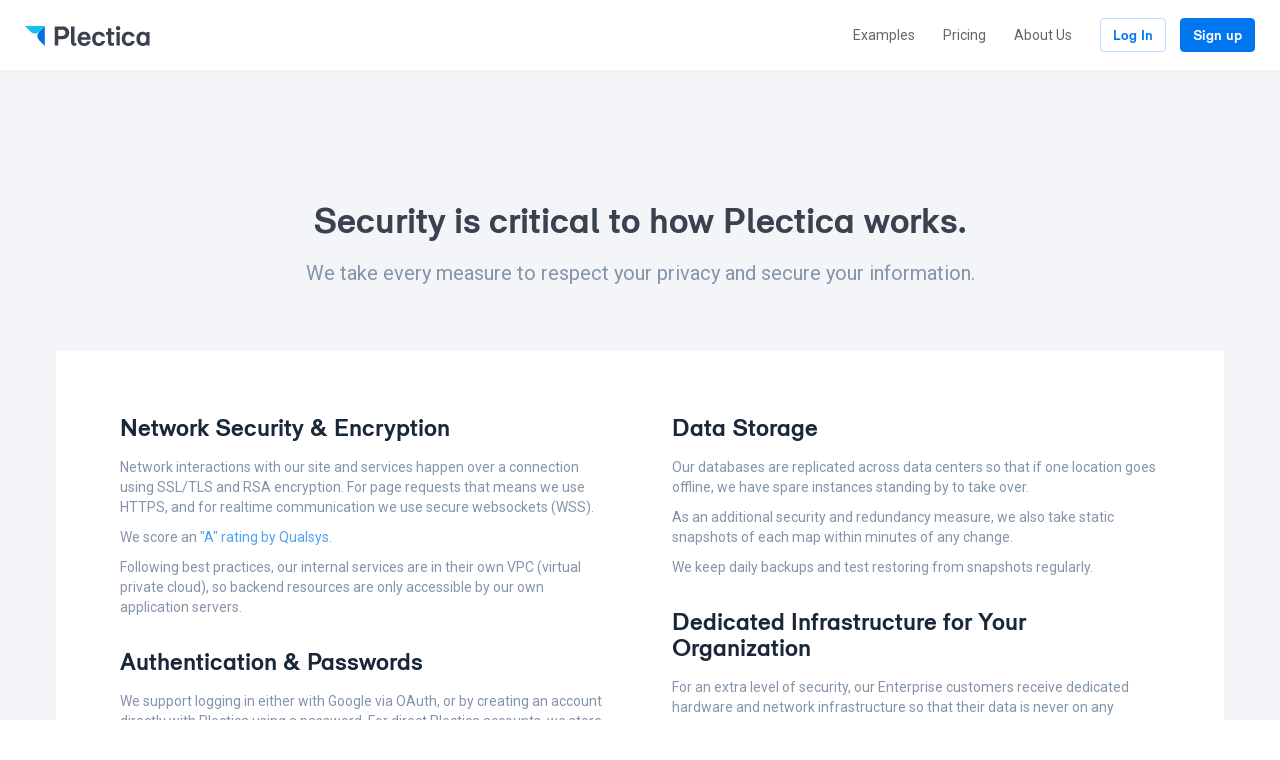

--- FILE ---
content_type: text/html; charset=utf-8
request_url: https://beta.plectica.com/security
body_size: 52115
content:
<!doctype html>
<html>
  <head>
    <meta charset="utf-8" />
    <meta name="viewport" content="width=device-width, initial-scale=1">
    <!-- Preconnect -->
<link rel="preconnect" href="https://maxcdn.bootstrapcdn.com">
<link rel="preconnect" href="https://cdnjs.cloudflare.com">
<link rel="preconnect" href="https://fonts.googleapis.com">
<link rel="preconnect" href="https://www.google-analytics.com">
<!-- Prefetch -->
<link rel="dns-prefetch" href="https://maxcdn.bootstrapcdn.com">
<link rel="dns-prefetch" href="https://cdnjs.cloudflare.com">
<link rel="dns-prefetch" href="https://fonts.googleapis.com">
<link rel="dns-prefetch" href="https://www.google-analytics.com">


    
  <title>Security - Plectica</title>


    <script src="https://code.jquery.com/jquery-3.2.1.min.js" integrity="sha256-hwg4gsxgFZhOsEEamdOYGBf13FyQuiTwlAQgxVSNgt4=" crossorigin="anonymous"></script>

    
    
    <link rel="stylesheet" href="https://maxcdn.bootstrapcdn.com/bootstrap/3.3.7/css/bootstrap.min.css" integrity="sha384-BVYiiSIFeK1dGmJRAkycuHAHRg32OmUcww7on3RYdg4Va+PmSTsz/K68vbdEjh4u" crossorigin="anonymous">
    <link rel="stylesheet" type="text/css" href="/stylesheets/style.css?v=85.3.113.52">
    <link rel="stylesheet" type="text/css" href="/stylesheets/landing.css?v=85.3.113.52">
    <link rel="stylesheet" type="text/css" href="/build/plover.css?v=85.3.113.52">
    

    <link rel="stylesheet" type="text/css" href="/fonts/plectica/stylesheet.css?v=85.3.113.52">
    <script src="https://maxcdn.bootstrapcdn.com/bootstrap/3.3.7/js/bootstrap.min.js" integrity="sha384-Tc5IQib027qvyjSMfHjOMaLkfuWVxZxUPnCJA7l2mCWNIpG9mGCD8wGNIcPD7Txa" crossorigin="anonymous"></script>

    <link rel="shortcut icon" href="/favicons/beta/favicon.ico?v=85.3.113.52">
<link rel="icon" type="image/png" sizes="32x32" href="/favicons/beta/favicon-32x32.png?v=85.3.113.52">
<link rel="icon" type="image/png" sizes="16x16" href="/favicons/beta/favicon-16x16.png?v=85.3.113.52">


    <link rel="stylesheet" href="/fonts/font-awesome-kingfisher.css?v=85.3.113.52">
    <link href="https://fonts.googleapis.com/css?family=Roboto:300,400,500,700,900" rel="stylesheet">
    <link href="https://fonts.googleapis.com/icon?family=Material+Icons" rel="stylesheet">

    
      <meta property="og:type" content="website"></meta>
<meta property="og:url" content="https://beta.plectica.com/security"></meta>
<meta property="og:title" content="Security"></meta>
<meta property="og:description" content="Security is critical to how Plectica works."></meta>
<meta property="og:image" content="https://beta.plectica.com/share-image.png"></meta>
<meta property="og:image:width" content="1200"></meta>
<meta property="og:image:height" content="630"></meta>

<meta name="twitter:card" content="summary_large_image" />
<meta name="twitter:site" content="@plectica" />
<meta name="twitter:title" content="Security" />
<meta name="twitter:description" content="Security is critical to how Plectica works." />
<meta name="twitter:image" content="https://beta.plectica.com/share-image.png" />

    

    
<script>
  (function(i,s,o,g,r,a,m){i['GoogleAnalyticsObject']=r;i[r]=i[r]||function(){
  (i[r].q=i[r].q||[]).push(arguments)},i[r].l=1*new Date();a=s.createElement(o),
  m=s.getElementsByTagName(o)[0];a.async=1;a.src=g;m.parentNode.insertBefore(a,m)
  })(window,document,'script','https://www.google-analytics.com/analytics.js','ga');

  ga('create', "UA-105152761-1", 'auto');
  

  
    ga('send', 'pageview');
  
</script>



    
  </head>
  <body>
    <svg id="svg-icons" xmlns="http://www.w3.org/2000/svg" style="display: none;">
  <!-- Brand Logos -->
  <symbol id="plectica-logo" viewBox="0 0 200 200">
    <path fill="#0471E1" d="M140.949375,59.072 L200.000375,0 L200.000375,200 L140.954375,140.95 C118.350375,118.344 118.348375,81.682 140.949375,59.072"/>
    <path fill="#17BFF3" d="M59.072,59.051 L0,0 L200.001,0 L140.95,59.045 C118.344,81.649 81.682,81.652 59.072,59.051"/>
  </symbol>

  <symbol id="twitter-icon" viewBox="0 0 24 24">
    <path d="M19.94 7.98c.013.119.02.296.02.532a11.24 11.24 0 0 1-.76 4.04 11.439 11.439 0 0 1-2.24 3.704 11.13 11.13 0 0 1-3.66 2.7c-1.52.696-3.187 1.044-5 1.044-1.147 0-2.253-.154-3.32-.463A11.285 11.285 0 0 1 2 18.187c.347.04.68.06 1 .06a8.23 8.23 0 0 0 2.71-.454 8.151 8.151 0 0 0 2.37-1.28 3.98 3.98 0 0 1-2.39-.809 4.038 4.038 0 0 1-1.45-1.99c.267.04.527.06.78.06.4 0 .76-.047 1.08-.139a3.887 3.887 0 0 1-1.68-.748 4.157 4.157 0 0 1-1.17-1.41 3.89 3.89 0 0 1-.43-1.802v-.06c.547.316 1.16.487 1.84.513A3.838 3.838 0 0 1 3.33 8.7a3.944 3.944 0 0 1-.49-1.922c0-.735.187-1.418.56-2.049a11.539 11.539 0 0 0 3.7 2.975c1.48.75 3.06 1.17 4.74 1.262a4.666 4.666 0 0 1-.1-.927c0-.735.183-1.412.55-2.03a4.064 4.064 0 0 1 1.49-1.467A4.052 4.052 0 0 1 15.84 4c.587 0 1.14.115 1.66.345.52.23.967.542 1.34.936a7.942 7.942 0 0 0 2.6-.985c-.147.472-.377.9-.69 1.28a4.118 4.118 0 0 1-1.11.946c.76-.079 1.547-.289 2.36-.63a8.346 8.346 0 0 1-2.06 2.088z" />
  </symbol>

  <symbol id="vimeo-icon" viewBox="0 0 24 24">
    <path d="M21.992 7.164c-.091 2.013-1.455 4.786-4.09 8.32-2.726 3.678-5.026 5.516-6.9 5.516-1.158 0-2.14-1.117-2.947-3.352l-.663-2.567a149.205 149.205 0 0 0-1.005-3.78c-.32-1.094-.617-1.886-.891-2.378-.305-.538-.632-.808-.983-.808-.152 0-.678.333-1.576.999L2 7.83l1.325-1.236C4.498 5.5 5.343 4.747 5.861 4.335c.853-.665 1.524-1.022 2.011-1.07 1.554-.158 2.513.951 2.879 3.329.35 2.266.64 3.938.868 5.016.274 1.252.552 2.092.834 2.52.282.428.62.499 1.017.214.365-.254.853-.88 1.462-1.878.823-1.348 1.272-2.394 1.348-3.138.061-.65-.06-1.126-.366-1.427-.258-.253-.64-.364-1.142-.333-.411.016-.853.127-1.325.333.99-3.36 2.871-4.992 5.643-4.897 2.041.08 3.009 1.466 2.902 4.16z" />
  </symbol>

  <symbol id="youtube-icon" viewBox="0 0 24 24">
    <path d="M21.588 7.184c.125.46.218 1.108.28 1.941.063.598.1 1.263.113 1.998l.019.896-.019.896c-.012.721-.05 1.381-.112 1.978-.063.834-.156 1.481-.281 1.942a2.55 2.55 0 0 1-.656 1.101 2.557 2.557 0 0 1-1.125.653c-.462.125-1.368.218-2.718.28-.962.063-2.1.1-3.411.112L12.009 19l-1.687-.019a63.063 63.063 0 0 1-3.411-.112c-1.35-.062-2.25-.155-2.7-.28a2.553 2.553 0 0 1-1.143-.653 2.398 2.398 0 0 1-.637-1.101c-.125-.46-.225-1.108-.3-1.942a40.814 40.814 0 0 1-.112-1.978L2 12.019l.019-.896c.025-.735.062-1.4.112-1.998.075-.833.175-1.48.3-1.941a2.46 2.46 0 0 1 .637-1.11 2.517 2.517 0 0 1 1.125-.663c.462-.125 1.368-.218 2.718-.28.962-.063 2.1-.1 3.411-.112L12.01 5l1.669.019c1.312.012 2.449.05 3.411.112 1.35.062 2.256.155 2.718.28a2.557 2.557 0 0 1 1.78 1.773zm-11.64 7.784l5.23-2.95-5.23-2.967v5.917z" />
  </symbol>

  <symbol id="medium-icon" viewBox="0 0 24 24">
    <path d="M3 3h18v18H3V3zm14.955 4.274v-.206h-3.332l-2.386 5.939L9.52 7.068H6.024v.206l1.11 1.356c.138.11.193.24.165.39v5.343a.633.633 0 0 1-.164.534l-1.276 1.52v.206H9.48v-.205l-1.275-1.52a.607.607 0 0 1-.186-.535V9.74l3.168 6.883h.37l2.716-6.883v5.507a.68.68 0 0 1-.01.143c-.007.028-.038.069-.093.124l-.967.945v.185h4.732v-.206l-.946-.924c-.042-.014-.072-.048-.093-.103a.27.27 0 0 1-.01-.164V8.466c-.028-.11.007-.199.103-.267l.966-.925z" />
  </symbol>

  <symbol id="linkedin-icon" viewBox="0 0 24 24">
    <path d="M19.725 3c.342 0 .64.13.894.39s.381.569.381.925v15.37c0 .356-.127.664-.38.925a1.21 1.21 0 0 1-.895.39H4.275a1.21 1.21 0 0 1-.894-.39A1.28 1.28 0 0 1 3 19.685V4.315c0-.356.127-.664.38-.925.254-.26.553-.39.895-.39h15.45zM8.45 18.411V9.842H5.777v8.569h2.674zm-1.337-9.74c.425 0 .789-.15 1.09-.452.302-.301.453-.664.453-1.089 0-.425-.15-.791-.452-1.1a1.47 1.47 0 0 0-1.09-.462c-.426 0-.793.155-1.101.463a1.5 1.5 0 0 0-.463 1.1c0 .424.154.787.463 1.088.308.302.675.452 1.1.452zm11.335 9.74v-4.685c0-.863-.075-1.562-.226-2.096-.192-.644-.508-1.13-.946-1.459-.494-.356-1.173-.534-2.037-.534-.603 0-1.138.144-1.605.431-.411.247-.72.562-.925.946h-.041V9.842h-2.551v8.569h2.674v-4.233c0-.685.096-1.192.288-1.52.247-.453.686-.679 1.317-.679.425 0 .747.124.966.37.179.192.295.48.35.863.041.233.062.576.062 1.028v4.171h2.674z" />
  </symbol>

  <symbol id="stripe-outline-logo">
    <path fill-rule="evenodd" opacity="0.349" fill="rgb(66, 71, 112)" d="M113.000,26.000 L6.000,26.000 C2.686,26.000 -0.000,23.314 -0.000,20.000 L-0.000,6.000 C-0.000,2.686 2.686,-0.000 6.000,-0.000 L113.000,-0.000 C116.314,-0.000 119.000,2.686 119.000,6.000 L119.000,20.000 C119.000,23.314 116.314,26.000 113.000,26.000 ZM118.000,6.000 C118.000,3.239 115.761,1.000 113.000,1.000 L6.000,1.000 C3.239,1.000 1.000,3.239 1.000,6.000 L1.000,20.000 C1.000,22.761 3.239,25.000 6.000,25.000 L113.000,25.000 C115.761,25.000 118.000,22.761 118.000,20.000 L118.000,6.000 Z" />
    <path fill-rule="evenodd" opacity="0.502" fill="rgb(66, 71, 112)" d="M60.700,18.437 L59.395,18.437 L60.405,15.943 L58.395,10.871 L59.774,10.871 L61.037,14.323 L62.310,10.871 L63.689,10.871 L60.700,18.437 ZM55.690,16.259 C55.238,16.259 54.774,16.091 54.354,15.764 L54.354,16.133 L53.007,16.133 L53.007,8.566 L54.354,8.566 L54.354,11.229 C54.774,10.913 55.238,10.745 55.690,10.745 C57.100,10.745 58.068,11.881 58.068,13.502 C58.068,15.122 57.100,16.259 55.690,16.259 ZM55.406,11.902 C55.038,11.902 54.669,12.060 54.354,12.376 L54.354,14.628 C54.669,14.943 55.038,15.101 55.406,15.101 C56.164,15.101 56.690,14.449 56.690,13.502 C56.690,12.555 56.164,11.902 55.406,11.902 ZM47.554,15.764 C47.144,16.091 46.681,16.259 46.218,16.259 C44.818,16.259 43.840,15.122 43.840,13.502 C43.840,11.881 44.818,10.745 46.218,10.745 C46.681,10.745 47.144,10.913 47.554,11.229 L47.554,8.566 L48.912,8.566 L48.912,16.133 L47.554,16.133 L47.554,15.764 ZM47.554,12.376 C47.249,12.060 46.881,11.902 46.513,11.902 C45.744,11.902 45.218,12.555 45.218,13.502 C45.218,14.449 45.744,15.101 46.513,15.101 C46.881,15.101 47.249,14.943 47.554,14.628 L47.554,12.376 ZM39.535,13.870 C39.619,14.670 40.251,15.217 41.134,15.217 C41.619,15.217 42.155,15.038 42.702,14.722 L42.702,15.849 C42.103,16.122 41.503,16.259 40.913,16.259 C39.324,16.259 38.209,15.101 38.209,13.460 C38.209,11.871 39.303,10.745 40.808,10.745 C42.187,10.745 43.123,11.829 43.123,13.375 C43.123,13.523 43.123,13.691 43.102,13.870 L39.535,13.870 ZM40.756,11.786 C40.103,11.786 39.598,12.271 39.535,12.997 L41.829,12.997 C41.787,12.281 41.356,11.786 40.756,11.786 ZM35.988,12.618 L35.988,16.133 L34.641,16.133 L34.641,10.871 L35.988,10.871 L35.988,11.397 C36.367,10.976 36.830,10.745 37.282,10.745 C37.430,10.745 37.577,10.755 37.724,10.797 L37.724,11.997 C37.577,11.955 37.409,11.934 37.251,11.934 C36.809,11.934 36.335,12.176 35.988,12.618 ZM29.979,13.870 C30.063,14.670 30.694,15.217 31.578,15.217 C32.062,15.217 32.599,15.038 33.146,14.722 L33.146,15.849 C32.546,16.122 31.946,16.259 31.357,16.259 C29.768,16.259 28.653,15.101 28.653,13.460 C28.653,11.871 29.747,10.745 31.252,10.745 C32.630,10.745 33.567,11.829 33.567,13.375 C33.567,13.523 33.567,13.691 33.546,13.870 L29.979,13.870 ZM31.199,11.786 C30.547,11.786 30.042,12.271 29.979,12.997 L32.273,12.997 C32.231,12.281 31.799,11.786 31.199,11.786 ZM25.274,16.133 L24.200,12.555 L23.137,16.133 L21.927,16.133 L20.117,10.871 L21.464,10.871 L22.527,14.449 L23.590,10.871 L24.810,10.871 L25.873,14.449 L26.936,10.871 L28.283,10.871 L26.484,16.133 L25.274,16.133 ZM17.043,16.259 C15.454,16.259 14.328,15.112 14.328,13.502 C14.328,11.881 15.454,10.745 17.043,10.745 C18.632,10.745 19.748,11.881 19.748,13.502 C19.748,15.112 18.632,16.259 17.043,16.259 ZM17.043,11.871 C16.254,11.871 15.707,12.534 15.707,13.502 C15.707,14.470 16.254,15.133 17.043,15.133 C17.822,15.133 18.369,14.470 18.369,13.502 C18.369,12.534 17.822,11.871 17.043,11.871 ZM11.128,13.533 L9.918,13.533 L9.918,16.133 L8.571,16.133 L8.571,8.892 L11.128,8.892 C12.602,8.892 13.654,9.850 13.654,11.218 C13.654,12.586 12.602,13.533 11.128,13.533 ZM10.939,9.987 L9.918,9.987 L9.918,12.439 L10.939,12.439 C11.718,12.439 12.265,11.944 12.265,11.218 C12.265,10.482 11.718,9.987 10.939,9.987 Z" />
    <path fill-rule="evenodd" opacity="0.502" fill="rgb(66, 71, 112)" d="M111.116,14.051 L105.557,14.051 C105.684,15.382 106.659,15.774 107.766,15.774 C108.893,15.774 109.781,15.536 110.555,15.146 L110.555,17.433 C109.784,17.861 108.765,18.169 107.408,18.169 C104.642,18.169 102.704,16.437 102.704,13.013 C102.704,10.121 104.348,7.825 107.049,7.825 C109.746,7.825 111.154,10.120 111.154,13.028 C111.154,13.303 111.129,13.898 111.116,14.051 ZM107.031,10.140 C106.321,10.140 105.532,10.676 105.532,11.955 L108.468,11.955 C108.468,10.677 107.728,10.140 107.031,10.140 ZM98.108,18.169 C97.114,18.169 96.507,17.750 96.099,17.451 L96.093,20.664 L93.254,21.268 L93.253,8.014 L95.753,8.014 L95.901,8.715 C96.293,8.349 97.012,7.825 98.125,7.825 C100.119,7.825 101.997,9.621 101.997,12.927 C101.997,16.535 100.139,18.169 98.108,18.169 ZM97.446,10.340 C96.795,10.340 96.386,10.578 96.090,10.903 L96.107,15.122 C96.383,15.421 96.780,15.661 97.446,15.661 C98.496,15.661 99.200,14.518 99.200,12.989 C99.200,11.504 98.485,10.340 97.446,10.340 ZM89.149,8.014 L91.999,8.014 L91.999,17.966 L89.149,17.966 L89.149,8.014 ZM89.149,4.836 L91.999,4.230 L91.999,6.543 L89.149,7.149 L89.149,4.836 ZM86.110,11.219 L86.110,17.966 L83.272,17.966 L83.272,8.014 L85.727,8.014 L85.905,8.853 C86.570,7.631 87.897,7.879 88.275,8.015 L88.275,10.625 C87.914,10.508 86.781,10.338 86.110,11.219 ZM80.024,14.475 C80.024,16.148 81.816,15.627 82.179,15.482 L82.179,17.793 C81.801,18.001 81.115,18.169 80.187,18.169 C78.502,18.169 77.237,16.928 77.237,15.247 L77.250,6.138 L80.022,5.548 L80.024,8.014 L82.180,8.014 L82.180,10.435 L80.024,10.435 L80.024,14.475 ZM76.485,14.959 C76.485,17.003 74.858,18.169 72.497,18.169 C71.518,18.169 70.448,17.979 69.392,17.525 L69.392,14.814 C70.345,15.332 71.559,15.721 72.500,15.721 C73.133,15.721 73.589,15.551 73.589,15.026 C73.589,13.671 69.273,14.181 69.273,11.038 C69.273,9.028 70.808,7.825 73.111,7.825 C74.052,7.825 74.992,7.969 75.933,8.344 L75.933,11.019 C75.069,10.552 73.972,10.288 73.109,10.288 C72.514,10.288 72.144,10.460 72.144,10.903 C72.144,12.181 76.485,11.573 76.485,14.959 Z" />
  </symbol>
  <!-- / Brand Logos -->

  <symbol id="create-card-icon" viewBox="0 0 24 24">
    <path fill-rule="evenodd" d="M17,12 L39,12 C39.5522847,12 40,12.4477153 40,13 L40,35 C40,35.5522847 39.5522847,36 39,36 L17,36 C16.4477153,36 16,35.5522847 16,35 L16,13 C16,12.4477153 16.4477153,12 17,12 Z M19,19 C18.4477153,19 18,19.4477153 18,20 L18,33 C18,33.5522847 18.4477153,34 19,34 L37,34 C37.5522847,34 38,33.5522847 38,33 L38,20 C38,19.4477153 37.5522847,19 37,19 L19,19 Z M19,14 C18.4477153,14 18,14.4477153 18,15 L18,16 C18,16.5522847 18.4477153,17 19,17 L27,17 C27.5522847,17 28,16.5522847 28,16 L28,15 C28,14.4477153 27.5522847,14 27,14 L19,14 Z" transform="translate(-16 -12)"/>
  </symbol>

  <symbol id="file-view-icon" viewBox="0 0 24 24">
    <path d="M9.38 12.887c.027-.76.287-1.394.778-1.901.491-.507 1.105-.76 1.842-.76.737 0 1.35.253 1.842.76.491.507.737 1.148.737 1.922 0 .775-.246 1.416-.737 1.923-.491.507-1.105.76-1.842.76-.737 0-1.35-.253-1.842-.76-.491-.507-.75-1.155-.778-1.944zM19 18.845l-3.357-3.465c.464-.732.71-1.563.737-2.493-.027-1.267-.457-2.324-1.29-3.169-.832-.845-1.862-1.281-3.09-1.31-1.228.029-2.258.465-3.09 1.31-.833.845-1.263 1.902-1.29 3.17.027 1.295.457 2.366 1.29 3.21.832.846 1.862 1.282 3.09 1.31.9-.028 1.706-.281 2.415-.76l3.848 4.014A1.66 1.66 0 0 1 17.24 21H6.76c-.491 0-.9-.169-1.228-.507-.327-.338-.505-.76-.532-1.268V4.775c.027-.507.205-.93.532-1.268A1.64 1.64 0 0 1 6.76 3h7L19 8.408v10.437z" />
  </symbol>

  <symbol id="magic-wand-icon" viewBox="0 0 24 24">
    <path d="M10.792 11.04l1.46-1.46a.5.5 0 0 1 .708 0l1.46 1.46a.5.5 0 0 1 0 .707l-1.46 1.461a.5.5 0 0 1-.707 0l-1.461-1.46a.5.5 0 0 1 0-.708zm-8.671 8.671l7.241-7.241a.5.5 0 0 1 .707 0l1.461 1.46a.5.5 0 0 1 0 .708l-7.241 7.241a.5.5 0 0 1-.708 0l-1.46-1.46a.5.5 0 0 1 0-.708zm9.763-15.32V2.5a.5.5 0 0 1 .5-.5h.445a.5.5 0 0 1 .5.5v1.89a.5.5 0 0 1-.5.5h-.445a.5.5 0 0 1-.5-.5zm7.504 1.214l-1.333 1.333a.5.5 0 0 1-.699.008l-.312-.298a.5.5 0 0 1-.004-.719l1.355-1.325a.5.5 0 0 1 .703.004l.29.29a.5.5 0 0 1 0 .707zM7.15 6.93L5.824 5.605a.5.5 0 0 1 0-.707l.287-.286a.5.5 0 0 1 .707 0l1.325 1.325a.5.5 0 0 1 0 .707l-.287.286a.5.5 0 0 1-.707 0zm11.246 11.254l-1.363-1.333a.5.5 0 0 1-.004-.711l.324-.324a.5.5 0 0 1 .711.004l1.333 1.362a.5.5 0 0 1-.004.704l-.294.294a.5.5 0 0 1-.703.004zm.715-6.568v-.445a.5.5 0 0 1 .5-.5h1.89a.5.5 0 0 1 .5.5v.445a.5.5 0 0 1-.5.5h-1.89a.5.5 0 0 1-.5-.5z" />
  </symbol>

  <symbol id="styled-card-icon" viewBox="0 0 8 8">
    <path transform="translate(-3 -3)" d="M5.876,9.696 C5.94533368,9.696 6.00399976,9.72133308 6.052,9.772 C6.10000024,9.82266692 6.124,9.88266632 6.124,9.952 L6.124,10.448 C6.124,10.5173337 6.10000024,10.5773331 6.052,10.628 C6.00399976,10.6786669 5.94533368,10.704 5.876,10.704 L3.748,10.704 C3.67866632,10.704 3.62000024,10.6786669 3.572,10.628 C3.52399976,10.5773331 3.5,10.5173337 3.5,10.448 L3.5,9.952 C3.5,9.88266632 3.52399976,9.82266692 3.572,9.772 C3.62000024,9.72133308 3.67866632,9.696 3.748,9.696 L4.172,9.696 L6.196,3.864 C6.21200008,3.81599976 6.24133312,3.77600016 6.284,3.744 C6.32666688,3.71199984 6.3746664,3.696 6.428,3.696 L7.572,3.696 C7.6253336,3.696 7.67333312,3.71199984 7.716,3.744 C7.75866688,3.77600016 7.78799992,3.81599976 7.804,3.864 L9.836,9.696 L10.252,9.696 C10.3213337,9.696 10.3799998,9.72133308 10.428,9.772 C10.4760002,9.82266692 10.5,9.88266632 10.5,9.952 L10.5,10.448 C10.5,10.5173337 10.4760002,10.5773331 10.428,10.628 C10.3799998,10.6786669 10.3213337,10.704 10.252,10.704 L8.124,10.704 C8.05466632,10.704 7.99600024,10.6786669 7.948,10.628 C7.89999976,10.5773331 7.876,10.5173337 7.876,10.448 L7.876,9.952 C7.876,9.88266632 7.89999976,9.82266692 7.948,9.772 C7.99600024,9.72133308 8.05466632,9.696 8.124,9.696 L8.492,9.696 L8.076,8.44 L5.916,8.44 L5.5,9.696 L5.876,9.696 Z M6.884,5.456 L6.228,7.392 L7.764,7.392 L7.124,5.456 C7.0706664,5.29066584 7.02800016,5.10933432 6.996,4.912 C6.98533328,5.02933392 6.94800032,5.21066544 6.884,5.456 Z" />
  </symbol>

  <symbol id="library-icon" viewBox="0 0 24 24">
    <path d="M3.5 3.094h2.853a.5.5 0 0 1 .5.5V20.47a.5.5 0 0 1-.5.5H3.5a.5.5 0 0 1-.5-.5V3.594a.5.5 0 0 1 .5-.5zm5.138 0h2.853a.5.5 0 0 1 .5.5V20.47a.5.5 0 0 1-.5.5H8.638a.5.5 0 0 1-.5-.5V3.594a.5.5 0 0 1 .5-.5zm4.907.58l2.769-.691a.5.5 0 0 1 .606.364l4.082 16.374a.5.5 0 0 1-.364.606l-2.769.69a.5.5 0 0 1-.606-.364L13.181 4.279a.5.5 0 0 1 .364-.606z" />
  </symbol>

  <symbol id="detach-from-relationship-icon" viewBox="0 0 24 24">
    <path d="M16.294 9.5h3.831c1.036 0 1.875.84 1.875 1.875v8.75C22 21.161 21.16 22 20.125 22h-8.75A1.875 1.875 0 0 1 9.5 20.125v-3.831l-1.458 1.458a3.125 3.125 0 1 1-1.756-1.78L9.5 12.759v-1.383c0-1.036.84-1.875 1.875-1.875h1.383l3.215-3.214a3.125 3.125 0 1 1 1.78 1.756L16.292 9.5zm2.108 8.902a.583.583 0 0 0 .173-.44l-.13-4.561a.68.68 0 0 0-.198-.458.667.667 0 0 0-.454-.194l-.525-.015a.588.588 0 0 0-.444.17.588.588 0 0 0-.17.442l.056 2.057-2.537-2.537c-.259-.26-.625-.217-.857.014l-.436.436c-.231.232-.273.598-.014.857l2.537 2.537-2.053-.058a.607.607 0 0 0-.447.172.607.607 0 0 0-.173.447l.015.526a.686.686 0 0 0 .652.652l4.562.13a.602.602 0 0 0 .443-.177z" />
  </symbol>

  <symbol id="detach-parts-icon" viewBox="0 0 24 24">
    <path d="M4.929 3h9c1.065 0 1.928.863 1.928 1.929v1.928H8.786a1.929 1.929 0 0 0-1.929 1.929v7.071H4.93A1.929 1.929 0 0 1 3 13.93v-9C3 3.863 3.863 3 4.929 3zm5.142 5.143h9c1.066 0 1.929.863 1.929 1.928v9A1.929 1.929 0 0 1 19.071 21h-9a1.929 1.929 0 0 1-1.928-1.929v-9c0-1.065.863-1.928 1.928-1.928zm7.228 9.156a.6.6 0 0 0 .178-.452l-.133-4.692a.7.7 0 0 0-.205-.47.687.687 0 0 0-.466-.2l-.54-.016a.605.605 0 0 0-.456.174.605.605 0 0 0-.175.456l.057 2.115-2.61-2.609c-.266-.266-.643-.223-.88.015l-.45.448c-.237.238-.28.615-.014.882l2.61 2.609-2.112-.06a.624.624 0 0 0-.46.177.624.624 0 0 0-.178.46l.016.54a.705.705 0 0 0 .67.671l4.692.133a.619.619 0 0 0 .456-.181z" />
  </symbol>

  <symbol id="duplicate-icon" viewBox="0 0 24 24">
    <path d="M3 6c-.55 0-1 .45-1 1v13c0 1.1.9 2 2 2h13c.55 0 1-.45 1-1s-.45-1-1-1H5c-.55 0-1-.45-1-1V7c0-.55-.45-1-1-1zm17-4H8c-1.1 0-2 .9-2 2v12c0 1.1.9 2 2 2h12c1.1 0 2-.9 2-2V4c0-1.1-.9-2-2-2zm-2 9h-3v3c0 .55-.45 1-1 1s-1-.45-1-1v-3h-3c-.55 0-1-.45-1-1s.45-1 1-1h3V6c0-.55.45-1 1-1s1 .45 1 1v3h3c.55 0 1 .45 1 1s-.45 1-1 1z" />
  </symbol>

  <symbol id="group-cards-icon" viewBox="0 0 24 24">
    <path d="M16.286 22h-2.857v-1.429H10.57V22H7.714v-1.429H4.857V22H3.125A1.125 1.125 0 0 1 2 20.875v-1.732h1.429v-2.857H2v-2.857h1.429V10.57H2V7.714h1.429V4.857H2V3.125C2 2.504 2.504 2 3.125 2h1.732v1.429h2.857V2h2.857v1.429h2.858V2h2.857v1.429h2.857V2h1.732C21.496 2 22 2.504 22 3.125v1.732h-1.429v2.857H22v2.857h-1.429v2.858H22v2.857h-1.429v2.857H22v1.732c0 .621-.504 1.125-1.125 1.125h-1.732v-1.429h-2.857V22zM3.99 3.429a.563.563 0 0 0-.562.562V20.01c0 .31.251.562.562.562H20.01c.31 0 .562-.251.562-.562V3.99a.563.563 0 0 0-.562-.562H3.99zm2.295 13.16v-5.913c0-.621.503-1.125 1.125-1.125h1.324v4.027c0 .932.755 1.687 1.687 1.687h4.027v1.324c0 .622-.504 1.125-1.125 1.125H7.411a1.125 1.125 0 0 1-1.125-1.125zm3.265-3.265V7.411c0-.622.504-1.125 1.125-1.125h5.913c.622 0 1.125.503 1.125 1.125v5.913c0 .621-.503 1.125-1.125 1.125h-5.913a1.125 1.125 0 0 1-1.125-1.125z" />
  </symbol>

  <symbol id="straighten-line-icon" viewBox="0 0 24 24">
    <path d="M14.177 5.438l-8.74 8.739a2.812 2.812 0 1 1-1.58-1.601l8.718-8.719a2.812 2.812 0 1 1 1.601 1.58z" />
  </symbol>

  <symbol id="change-relationship-direction-icon" viewBox="0 0 24 24">
    <path d="M10.751 16.284h10.624a.63.63 0 0 1 .625.636v1.271a.63.63 0 0 1-.625.636H10.751v2.537a.644.644 0 0 1-.066.285.62.62 0 0 1-.838.284l-7.496-3.81a.64.64 0 0 1 0-1.137l7.496-3.808a.617.617 0 0 1 .28-.067.63.63 0 0 1 .624.635v2.538zm2.498-8.568H2.625A.63.63 0 0 1 2 7.08V5.81c0-.351.28-.636.625-.636h10.624V2.635c0-.35.28-.635.625-.635.097 0 .192.023.279.067l7.496 3.809a.64.64 0 0 1 0 1.137l-7.496 3.809a.62.62 0 0 1-.838-.285.644.644 0 0 1-.066-.284V7.716z" />
  </symbol>

  <symbol id="file-audio-icon" viewBox="0 0 24 24">
    <path d="M20.38 2.06c.267-.08.523-.08.77 0s.45.227.61.44c.16.213.24.46.24.74V17c0 .453-.167.87-.5 1.25-.333.38-.787.683-1.36.91a5.07 5.07 0 0 1-1.88.34 5.07 5.07 0 0 1-1.88-.34c-.573-.227-1.03-.53-1.37-.91-.34-.38-.51-.797-.51-1.25 0-.453.17-.87.51-1.25.34-.38.797-.683 1.37-.91a5.07 5.07 0 0 1 1.88-.34c.68 0 1.3.113 1.86.34V7.26L9.5 10.62v8.88c0 .453-.167.87-.5 1.25-.333.38-.787.683-1.36.91a5.07 5.07 0 0 1-1.88.34 5.07 5.07 0 0 1-1.88-.34c-.573-.227-1.03-.53-1.37-.91-.34-.38-.51-.797-.51-1.25 0-.453.17-.87.51-1.25.34-.38.797-.683 1.37-.91A5.07 5.07 0 0 1 5.76 17c.68 0 1.3.113 1.86.34V7c0-.267.08-.51.24-.73.16-.22.373-.377.64-.47l11.88-3.74z" />
  </symbol>

  <symbol id="file-code-css-icon" viewBox="0 0 24 24">
    <path d="M4 3h16l-1.45 15.884L12 21l-6.55-2.116L4 3zm13.056 3.226H6.966l.234 1.89h5.12l-.277.103-4.672 1.89.149 1.85 6.933.02-.149 2.466-2.283.617-2.176-.535-.149-1.52H7.669l.256 2.959 4.118 1.171 4.096-1.15.533-5.877h-4.65l.02-.021 4.8-1.973.214-1.89z" />
  </symbol>

  <symbol id="file-code-html-icon" viewBox="0 0 24 24">
    <path d="M16.84 8.276l.183-1.968H6.977l.534 6.007h6.955l-.25 2.565-2.239.596-2.227-.596-.148-1.575H7.614l.25 3.128 4.113 1.125h.046v-.012l4.08-1.113.567-6.12H9.352l-.17-2.037h7.659zM4 3h16l-1.455 16.177L11.977 21l-6.522-1.823L4 3z" />
  </symbol>

  <symbol id="file-code-js-icon" viewBox="0 0 24 24">
    <path d="M19.066 3c.535 0 .991.188 1.368.565.377.377.566.832.566 1.367v14.136c0 .535-.189.99-.566 1.367a1.865 1.865 0 0 1-1.368.565H4.934c-.535 0-.991-.188-1.368-.565A1.86 1.86 0 0 1 3 19.068V4.932c0-.535.189-.99.566-1.367A1.865 1.865 0 0 1 4.934 3h14.132zm-6.274 14.034V11.26h-1.687v5.754c0 .397-.082.678-.247.842-.137.137-.356.206-.658.206a.935.935 0 0 1-.658-.247c-.124-.123-.268-.329-.432-.616l-1.379.842c.22.466.522.829.906 1.09.452.3.994.451 1.625.451.781 0 1.392-.205 1.83-.616.467-.439.7-1.082.7-1.932zm4.011 2.548c.823 0 1.488-.205 1.996-.616.535-.425.802-1.007.802-1.747 0-.657-.192-1.198-.576-1.623-.329-.356-.884-.699-1.666-1.028l-.432-.184c-.384-.165-.645-.309-.782-.432a.77.77 0 0 1-.247-.596.68.68 0 0 1 .216-.514c.144-.137.34-.205.587-.205.246 0 .452.055.617.164.164.11.322.295.473.555l1.316-.842c-.274-.466-.606-.805-.997-1.017-.391-.213-.86-.319-1.41-.319-.74 0-1.337.209-1.79.627-.452.418-.678.948-.678 1.592 0 .644.185 1.178.555 1.603.302.342.789.658 1.461.945l.494.206c.439.205.727.363.864.472.205.165.308.37.308.617a.724.724 0 0 1-.319.606c-.212.157-.49.236-.833.236-.384 0-.72-.096-1.008-.287-.233-.165-.452-.411-.658-.74l-1.378.801c.26.52.637.932 1.131 1.233.549.329 1.2.493 1.954.493z" />
  </symbol>

  <symbol id="file-code-php-icon" viewBox="0 0 24 24">
    <path d="M12 18c-2.839-.062-5.195-.654-7.07-1.777C3.055 15.1 2.078 13.693 2 12c.078-1.692 1.055-3.1 2.93-4.223C6.805 6.654 9.16 6.062 12 6c2.839.062 5.195.654 7.07 1.777C20.945 8.9 21.922 10.307 22 12c-.078 1.692-1.055 3.1-2.93 4.223C17.195 17.346 14.84 17.938 12 18zm-4.336-7.846c.469 0 .775.1.918.3.143.2.176.546.098 1.038-.078.493-.235.846-.47 1.062-.233.215-.598.323-1.093.323h-.703l.43-2.723h.82zm-2.89 5.492h1.171l.313-1.754h1.015c.443 0 .808-.054 1.094-.161.287-.108.56-.3.82-.577.183-.216.339-.454.47-.716.13-.261.22-.546.273-.853.13-.77.032-1.37-.293-1.8-.326-.431-.827-.647-1.504-.647H5.828l-1.055 6.508zm6.015-8.215l-1.055 6.461h1.172l.625-3.692h.938c.312 0 .514.054.605.162.091.107.11.33.059.669l-.469 2.861h1.211l.469-3c.104-.615.032-1.061-.215-1.338-.247-.277-.71-.416-1.387-.416h-1.055L12 7.431h-1.21zM17 10.154c.469 0 .775.1.918.3.143.2.176.546.098 1.038-.079.493-.235.846-.47 1.062-.234.215-.598.323-1.093.323h-.703l.43-2.723H17zm-2.93 5.492h1.211l.274-1.754h1.015c.47 0 .847-.054 1.133-.161.287-.108.547-.3.781-.577.209-.216.378-.454.508-.716.13-.261.222-.546.274-.853.104-.77 0-1.37-.313-1.8-.312-.431-.807-.647-1.484-.647h-2.305l-1.094 6.508z" />
  </symbol>

  <symbol id="file-code-icon" viewBox="0 0 24 24">
    <path d="M10.713 20.978l-1.902-.611a.381.381 0 0 1-.232-.207.473.473 0 0 1-.024-.333l4.252-16.518a.41.41 0 0 1 .184-.26.31.31 0 0 1 .28-.027l1.902.611a.381.381 0 0 1 .232.207.473.473 0 0 1 .024.333l-4.252 16.518a.41.41 0 0 1-.184.26.31.31 0 0 1-.28.027zm-3.565-3.94a.374.374 0 0 1-.264.135.315.315 0 0 1-.264-.117l-4.508-4.75A.444.444 0 0 1 2 12c0-.12.037-.222.112-.306l4.508-4.75a.315.315 0 0 1 .264-.117c.101.006.19.051.264.135l1.359 1.637c.074.084.109.183.104.297a.467.467 0 0 1-.12.297L5.66 12l2.83 2.807a.408.408 0 0 1 .12.288.415.415 0 0 1-.104.306l-1.36 1.637zm10.216.018a.315.315 0 0 1-.264.117.374.374 0 0 1-.264-.135l-1.359-1.637a.415.415 0 0 1-.104-.306.381.381 0 0 1 .136-.288L18.34 12l-2.83-2.807a.442.442 0 0 1-.136-.306.415.415 0 0 1 .104-.306l1.36-1.619a.374.374 0 0 1 .263-.135.315.315 0 0 1 .264.117l4.508 4.75A.413.413 0 0 1 22 12c0 .12-.043.222-.128.306l-4.508 4.75z" />
  </symbol>

  <symbol id="file-compressed-icon" viewBox="0 0 24 24">
    <path d="M14.016 17.016V15H12v-2.016H9.984V15H12v2.016h2.016zm0-8.016V6.984H12V5.016H9.984v1.968H12V9H9.984v2.016H12v1.968h2.016v-1.968H12V9h2.016zm4.968-6c.563 0 1.04.187 1.43.563.39.375.586.859.586 1.453v13.968c0 .563-.195 1.04-.586 1.43-.39.39-.867.586-1.43.586H5.016c-.563 0-1.04-.195-1.43-.586A1.945 1.945 0 0 1 3 18.984V5.016c0-.594.187-1.078.563-1.454C3.938 3.188 4.421 3 5.016 3h13.968z" />
  </symbol>

  <symbol id="file-data-icon" viewBox="0 0 24 24">
    <path d="M20 5.574v1.602c0 .468-.36.9-1.079 1.296-.72.396-1.682.702-2.889.918-1.231.24-2.572.36-4.023.36-1.45 0-2.798-.12-4.041-.36-1.207-.216-2.17-.522-2.89-.918C4.36 8.076 4 7.644 4 7.176V5.574c0-.468.36-.9 1.079-1.296.72-.396 1.682-.702 2.889-.918 1.243-.24 2.59-.36 4.041-.36 1.45 0 2.798.12 4.041.36 1.207.216 2.167.522 2.88.918.713.396 1.07.828 1.07 1.296zm0 3.618v3.618c0 .456-.36.882-1.079 1.278-.72.396-1.682.708-2.889.936a22.318 22.318 0 0 1-4.023.342c-1.438 0-2.785-.114-4.041-.342-1.207-.228-2.17-.54-2.89-.936C4.36 13.692 4 13.266 4 12.81V9.192c.829.552 1.987.978 3.474 1.278 1.39.288 2.902.432 4.535.432 1.634 0 3.145-.144 4.535-.432 1.475-.3 2.627-.726 3.456-1.278zm0 5.616v3.618c0 .468-.36.9-1.079 1.296-.72.396-1.682.702-2.889.918-1.231.24-2.572.36-4.023.36-1.45 0-2.798-.12-4.041-.36-1.207-.216-2.17-.522-2.89-.918C4.36 19.326 4 18.894 4 18.426v-3.618c.829.564 1.987.996 3.474 1.296 1.378.276 2.89.414 4.535.414 1.646 0 3.157-.138 4.535-.414 1.475-.3 2.627-.732 3.456-1.296z" />
  </symbol>

  <symbol id="file-default-multiple-icon" viewBox="0 0 24 24">
    <path d="M14.103 8.238h3.845l-3.845-4.113v4.113zM9.207 3h5.586L19 7.5v9c0 .422-.131.773-.394 1.055a1.415 1.415 0 0 1-.986.457H9.207c-.417-.024-.756-.176-1.02-.457-.262-.282-.394-.633-.394-1.055V4.512c0-.422.137-.78.411-1.073A1.32 1.32 0 0 1 9.207 3zM6.38 5.988v13.5h11.24V21H6.38a1.27 1.27 0 0 1-.986-.44A1.548 1.548 0 0 1 5 19.489v-13.5h1.38z" />
  </symbol>

  <symbol id="file-default-icon" viewBox="0 0 24 24">
    <path d="M12.86 9.296h4.83l-4.83-4.944v4.944zM6.76 3h7L19 8.408v10.817c-.027.507-.205.93-.532 1.268A1.64 1.64 0 0 1 17.24 21H6.76c-.491 0-.9-.169-1.228-.507-.327-.338-.505-.76-.532-1.268V4.775c.027-.507.205-.93.532-1.268A1.64 1.64 0 0 1 6.76 3z" />
  </symbol>

  <symbol id="file-design-psd-icon" viewBox="0 0 24 24">
    <path d="M7.714 4.5c2.718 0 4.776 2.11 4.776 4.895 0 2.805-2.058 4.915-4.776 4.915H4.537v4.937H2V4.5h5.714zm-.28 7.3c1.36 0 2.278-.97 2.278-2.405 0-1.414-.919-2.384-2.277-2.384H4.537V11.8h2.898zm10.27 7.7c-2.457 0-4.136-1.118-4.355-3.629h2.457c.1 1.055.82 1.561 1.978 1.561 1.14 0 1.818-.506 1.818-1.16 0-.464-.34-.802-1.558-1.055l-.92-.19c-2.457-.506-3.496-1.54-3.496-3.164 0-2.004 1.559-3.27 3.956-3.27 2.378 0 4.096 1.245 4.236 3.523h-2.457c-.06-.95-.68-1.498-1.799-1.498-.879 0-1.478.359-1.478 1.034 0 .485.3.696 1.738 1.055l.84.21c1.418.36 3.336.866 3.336 3.08 0 1.773-1.239 3.503-4.296 3.503z" />
  </symbol>

  <symbol id="file-design-sketch-icon" viewBox="0 0 24 24">
    <path d="M18.124 4.25l3.75 4.923a.605.605 0 0 1-.04.789l-9.374 9.846A.624.624 0 0 1 12 20a.624.624 0 0 1-.458-.192L2.167 9.962a.605.605 0 0 1-.04-.789l3.75-4.923A.605.605 0 0 1 6.377 4h11.25c.195 0 .38.087.498.25z" />
  </symbol>

  <symbol id="file-design-icon" viewBox="0 0 24 24">
    <path d="M6.852 11.586L3.324 8.058A1.067 1.067 0 0 1 3 7.275c0-.306.108-.573.324-.801l3.15-3.15c.228-.216.495-.324.801-.324.306 0 .567.108.783.324l1.188 1.188-2.178 2.16a.256.256 0 0 0-.072.189c0 .078.024.147.072.207l.396.396a.31.31 0 0 0 .396 0l2.178-2.16 1.548 1.548-4.734 4.734zm13.662-4.122l-1.62 1.62-3.978-3.978 1.602-1.62A1.676 1.676 0 0 1 17.724 3c.468 0 .864.162 1.188.486l1.602 1.602c.324.324.486.72.486 1.188 0 .468-.162.864-.486 1.188zm-6.408-1.566l3.978 3.996-10.422 10.44-3.78.648a.709.709 0 0 1-.666-.198.709.709 0 0 1-.198-.666l.648-3.78 10.44-10.44zm6.57 10.044c.216.216.324.477.324.783 0 .306-.108.573-.324.801l-3.15 3.15a1.127 1.127 0 0 1-.801.324c-.306 0-.567-.108-.783-.324l-3.528-3.528 4.734-4.734 1.548 1.548-2.16 2.178a.256.256 0 0 0-.072.189c0 .078.024.147.072.207l.396.396c.06.048.129.072.207.072a.256.256 0 0 0 .189-.072l2.16-2.178 1.188 1.188z" />
  </symbol>

  <symbol id="file-design-xd-icon" viewBox="0 0 24 24">
    <path d="M13.289 4.5l-4.05 7.037 4.425 7.69h-2.907l-2.925-5.352-2.963 5.351H2l4.407-7.69L2.3 4.5h2.925l2.626 4.698L10.4 4.5h2.888zm6.592 13.652c-.6.927-1.575 1.348-2.7 1.348-2.57 0-4.276-2.191-4.276-5.456 0-3.266 1.707-5.457 4.276-5.457 1.125 0 1.987.4 2.55 1.2V4.5H22v14.726h-2.119v-1.074zm-.112-4.108c0-2.023-.882-3.266-2.382-3.266-.937 0-2.044.864-2.044 3.266 0 2.401 1.107 3.265 2.044 3.265 1.5 0 2.382-1.243 2.382-3.265z" />
  </symbol>

  <symbol id="file-font-icon" viewBox="0 0 24 24">
    <path d="M8.789 19.123c.198 0 .365.073.502.217a.721.721 0 0 1 .206.514v1.415c0 .198-.068.37-.206.514A.667.667 0 0 1 8.79 22h-6.08a.667.667 0 0 1-.503-.217A.721.721 0 0 1 2 21.27v-1.415c0-.198.069-.37.206-.514a.667.667 0 0 1 .503-.217H3.92L9.703 2.48a.697.697 0 0 1 .251-.342.67.67 0 0 1 .412-.137h3.268a.67.67 0 0 1 .412.137.697.697 0 0 1 .251.342l5.806 16.644h1.188c.199 0 .366.073.503.217a.721.721 0 0 1 .206.514v1.415c0 .198-.069.37-.206.514a.667.667 0 0 1-.503.217h-6.08a.667.667 0 0 1-.502-.217.721.721 0 0 1-.206-.514v-1.415c0-.198.068-.37.206-.514a.667.667 0 0 1 .502-.217h1.052l-1.189-3.584H8.903l-1.189 3.584H8.79zm2.88-12.1l-1.875 5.525h4.389l-1.829-5.525c-.152-.472-.274-.99-.365-1.553-.03.335-.138.853-.32 1.553z" />
  </symbol>

  <symbol id="file-image-icon" viewBox="0 0 24 24">
    <path d="M20.12 20H3.88c-.52 0-.963-.196-1.33-.587A2 2 0 0 1 2 17.995V6.005a2 2 0 0 1 .55-1.418C2.917 4.196 3.36 4 3.88 4h16.24c.52 0 .963.196 1.33.587A2 2 0 0 1 22 6.005v11.99a2 2 0 0 1-.55 1.418c-.367.391-.81.587-1.33.587zM6.38 6.325c-.4 0-.77.103-1.11.31-.34.206-.607.49-.8.853-.193.363-.29.757-.29 1.184 0 .427.097.818.29 1.173.193.356.46.637.8.843.34.206.71.31 1.11.31.4 0 .767-.104 1.1-.31.333-.206.597-.487.79-.843.193-.355.29-.746.29-1.173 0-.427-.097-.818-.29-1.173a2.27 2.27 0 0 0-.8-.854 2.015 2.015 0 0 0-1.09-.32zM4.5 17.333h15v-4.672l-3.42-3.648a.438.438 0 0 0-.66 0l-5.3 5.654-2.16-2.304a.416.416 0 0 0-.33-.171.416.416 0 0 0-.33.17l-2.8 2.966v2.005z" />
  </symbol>

  <symbol id="file-presentation-icon" viewBox="0 0 24 24">
    <path d="M21.955 12c0-.06.008-.179.023-.357.015-.179.022-.298.022-.357 0-2.56-.908-4.747-2.723-6.563C17.46 2.908 15.274 2 12.714 2c-.06 0-.178.007-.357.022a5.387 5.387 0 0 1-.357.023V12h9.955zm-3.437 6.518c1.22-1.488 1.89-3.185 2.009-5.09H10.57V3.474c-1.904.12-3.6.789-5.089 2.01C3.161 7.356 2 9.767 2 12.713c0 2.56.908 4.747 2.723 6.563C6.54 21.092 8.726 22 11.286 22c2.946 0 5.357-1.16 7.232-3.482z" />
  </symbol>

  <symbol id="file-spreadsheet-icon" viewBox="0 0 24 24">
    <path d="M12.77 14.182v4.363c0 .796.696 1.455 1.538 1.455h6.154c.84 0 1.538-.66 1.538-1.455v-4.363c0-.796-.697-1.455-1.538-1.455h-6.154c-.842 0-1.539.66-1.539 1.455zm0-8.727v4.363c0 .796.696 1.455 1.538 1.455h6.154c.84 0 1.538-.66 1.538-1.455V5.455C22 4.659 21.303 4 20.462 4h-6.154c-.842 0-1.539.66-1.539 1.455zM2 14.182v4.363C2 19.341 2.697 20 3.538 20h6.154c.842 0 1.539-.66 1.539-1.455v-4.363c0-.796-.697-1.455-1.539-1.455H3.538c-.84 0-1.538.66-1.538 1.455zm0-8.727v4.363c0 .796.697 1.455 1.538 1.455h6.154c.842 0 1.539-.66 1.539-1.455V5.455C11.23 4.659 10.534 4 9.692 4H3.538C2.698 4 2 4.66 2 5.455z" />
  </symbol>

  <symbol id="file-text-icon" viewBox="0 0 24 24">
    <path d="M3 3.75h18a1 1 0 0 1 1 1v1.5a1 1 0 0 1-1 1H3a1 1 0 0 1-1-1v-1.5a1 1 0 0 1 1-1zm0 6.5h18a1 1 0 0 1 1 1v1.5a1 1 0 0 1-1 1H3a1 1 0 0 1-1-1v-1.5a1 1 0 0 1 1-1zm0 6.5h12a1 1 0 0 1 1 1v1.5a1 1 0 0 1-1 1H3a1 1 0 0 1-1-1v-1.5a1 1 0 0 1 1-1z" />
  </symbol>

  <symbol id="file-video-icon" viewBox="0 0 24 24">
    <path d="M20.059 10.377c.411.24.689.57.833.99.144.42.144.84 0 1.259-.144.42-.422.75-.833.99L5.9 21.73a1.86 1.86 0 0 1-1.296.24 1.964 1.964 0 0 1-1.142-.63A1.764 1.764 0 0 1 3 20.111V3.881c0-.52.165-.952.494-1.299a1.946 1.946 0 0 1 1.142-.56c.46-.066.881.014 1.265.24l14.158 8.115z" />
  </symbol>

  <symbol id="file-pdf-icon" viewBox="0 0 24 24">
    <path d="M11.086 10.258c.654 1.515 1.46 2.676 2.416 3.484.201.202.428.38.68.53-1.46.253-3.247.758-5.362 1.516l-.15.076c.15-.505.402-1.061.754-1.667.756-1.414 1.31-2.727 1.662-3.94zm10.419 6.212c.302-.303.466-.644.49-1.023.026-.379-.062-.694-.263-.947-.453-.758-1.662-1.136-3.625-1.136a16 16 0 0 0-2.114.151 9.407 9.407 0 0 1-1.359-.985c-1.057-.858-1.913-2.222-2.567-4.09v-.228c.302-1.111.503-2.222.604-3.333.1-1.111-.1-1.945-.604-2.5-.252-.253-.579-.379-.981-.379h-.378c-.302 0-.566.126-.793.379a2.35 2.35 0 0 0-.49.833c-.303 1.06-.39 1.97-.265 2.727.126.758.34 1.617.642 2.576-.403 1.465-.982 3.056-1.737 4.773a67.327 67.327 0 0 1-1.585 2.879c-.654.303-1.133.555-1.435.757-.956.657-1.673 1.288-2.152 1.894-.478.606-.767 1.137-.868 1.591-.05.303-.025.58.076.833l.075.076.755.53c.202.101.428.152.68.152.654 0 1.371-.391 2.152-1.174.78-.783 1.673-2.033 2.68-3.75l.302-.152c1.61-.505 3.775-.909 6.493-1.212.806.404 1.649.707 2.53.91.88.201 1.66.302 2.34.302.68 0 1.145-.151 1.397-.454zm-.68-1.137l.152.152c0 .151-.05.227-.151.227h-.378c-.805 0-1.812-.278-3.02-.833.15-.101.277-.152.377-.152 1.108 0 1.875.076 2.303.228.428.151.667.277.718.378zM6.103 17.682c-1.107 1.919-2.013 2.98-2.718 3.182.05-.303.24-.695.567-1.175.327-.48.767-.997 1.32-1.553.202-.1.479-.252.831-.454zM10.935 6.47c-.353-1.465-.378-2.55-.076-3.258l.076-.227.226.076c.302.303.352.883.151 1.742l-.302 1.59-.075.077z" />
  </symbol>

  <symbol id="file-code-sass-icon" viewBox="0 0 24 24">
    <path d="M19.214 13.19c.576 0 1.088.12 1.536.359.416.216.733.509.951.879.219.37.317.748.296 1.135-.01.261-.085.5-.224.717a1.414 1.414 0 0 1-.72.58c-.053.011-.093.011-.12 0-.026-.012-.042-.034-.047-.068-.006-.035 0-.06.016-.077a.55.55 0 0 1 .12-.077l.032-.034c.309-.228.485-.5.527-.82a1.352 1.352 0 0 0-.112-.648 1.604 1.604 0 0 0-.591-.734c-.342-.25-.779-.41-1.312-.478-.746-.09-1.391-.011-1.935.24.107.34.16.602.16.784.021.467-.224.905-.736 1.314-.192.16-.413.288-.663.384-.25.097-.435.134-.552.111-.395-.102-.49-.472-.288-1.109.075-.216.197-.444.368-.683.192-.295.426-.557.704-.785-.192-.387-.315-.67-.368-.853a5.593 5.593 0 0 1-.144-.649l-.048-.221-.32.648c-.256.512-.512.973-.768 1.383l-.112.153c.15.353.224.666.224.939.032.546-.165.99-.591 1.331-.214.16-.427.279-.64.358h-.016a2.308 2.308 0 0 1-.728.18c-.24.017-.397-.009-.472-.077-.138-.125-.17-.279-.096-.461.032-.091.256-.398.672-.922l.576-.75.192-.274-.144-.324c-.15-.307-.24-.535-.272-.683a7.912 7.912 0 0 1-.16-.631l-.048-.222-.304.785a25.772 25.772 0 0 1-.688 1.587c-.34.729-.597 1.24-.767 1.536v.017l-.064.12c-.245.398-.485.597-.72.597-.181 0-.32-.09-.416-.273a1.656 1.656 0 0 1-.144-.597 3.83 3.83 0 0 1 .016-.597l.032-.274-.144.393a7.968 7.968 0 0 1-.351.802c-.128.285-.24.484-.336.597a.637.637 0 0 1-.496.24c-.096 0-.17-.006-.224-.018a.508.508 0 0 1-.256-.153c-.192-.182-.346-.475-.464-.88a3.471 3.471 0 0 1-.143-1.168c.042-.558.133-1.03.271-1.417-.234.125-.48.273-.735.444l-.4.239c0 .011.005.023.016.034.117.239.192.54.224.905.042.398.021.796-.064 1.194-.085.455-.24.86-.464 1.212a3.347 3.347 0 0 1-1.455 1.297c-.64.296-1.274.353-1.903.17-.16-.045-.31-.17-.448-.375a1.894 1.894 0 0 1-.272-.819 2.405 2.405 0 0 1 .208-1.16c.202-.49.687-1.013 1.455-1.57.437-.33.928-.638 1.471-.922l.144-.086c-.17-.159-.506-.42-1.007-.785a27.418 27.418 0 0 1-1.216-.921 7.63 7.63 0 0 1-1.087-1.127c-.32-.443-.523-.893-.608-1.348-.064-.364.01-.813.224-1.348.277-.683.757-1.365 1.44-2.048.607-.603 1.348-1.166 2.222-1.69.779-.466 1.61-.864 2.495-1.194A7.492 7.492 0 0 1 11.106 4c.896.006 1.647.18 2.255.52.63.342 1.018.814 1.168 1.417.149.603.1 1.24-.144 1.912a5.064 5.064 0 0 1-1.12 1.758 4.998 4.998 0 0 1-1.727 1.194 7.05 7.05 0 0 1-2.287.546c-.587.023-1.066-.028-1.44-.153a2.208 2.208 0 0 1-.783-.461c-.192-.17-.315-.336-.368-.495v-.017c-.064-.17-.064-.279 0-.324a.076.076 0 0 1 .096 0 1.1 1.1 0 0 1 .16.17c.128.16.33.29.608.393.415.16.885.21 1.407.153a6.214 6.214 0 0 0 2.127-.648 5.682 5.682 0 0 0 1.535-1.178c.406-.443.683-.901.832-1.374.15-.472.15-.881 0-1.228s-.501-.6-1.056-.76c-.586-.17-1.279-.188-2.079-.051-.906.148-1.839.478-2.798.99-1.61.853-2.735 1.73-3.375 2.628-.373.523-.576 1.064-.608 1.621-.02.365.064.723.256 1.076.15.284.384.58.704.887.192.194.506.467.944.82.575.466.975.83 1.2 1.092l.047.05.16-.085c.213-.125.373-.221.48-.29l.448-.256c.48-.273.778-.45.895-.529.213-.33.485-.62.816-.87.362-.273.682-.41.96-.41.213 0 .373.074.48.222.084.114.138.273.16.478.02.148.02.313 0 .495l-.033.222.016-.034c0-.023.005-.035.016-.035l.032-.017c.107-.09.24-.108.4-.05.16.056.23.17.208.34l-.064.274a38.85 38.85 0 0 0-.416 1.843c-.032.16-.048.318-.048.478.01.125.027.187.048.187s.064-.068.128-.204l.112-.24c0-.01-.01.006-.032.052-.01.011-.016.011-.016 0l.048-.068c.075-.137.186-.382.336-.734l.72-1.724c.362-.853.56-1.334.591-1.442.032-.108.07-.259.112-.452l.048-.188c.021-.057.11-.105.264-.145.155-.04.333-.06.536-.06.245.011.394.08.448.205v.017l-.048.188c-.107.33-.171.574-.192.734a2.71 2.71 0 0 0 .016.648l.016.188c.02.125.1.341.24.648l.031.086c.267-.467.512-.928.736-1.383.299-.58.464-.958.496-1.135.032-.176.085-.384.16-.623.021-.056.106-.105.256-.145.149-.04.33-.06.544-.06.17 0 .293.035.367.103.043.034.064.074.064.12 0 .01-.021.085-.064.221a5.88 5.88 0 0 0-.16.692 2.021 2.021 0 0 0-.016.435c0 .08.016.21.048.392v.017c.011.126.102.359.272.7l.128.29a3.968 3.968 0 0 1 1.807-.444zM5.812 18.02c.31-.364.518-.768.624-1.211a2.84 2.84 0 0 0-.032-1.4.367.367 0 0 0-.08.051l-.048.017c-.128.091-.245.171-.352.24-.533.34-.986.7-1.359 1.075a2.383 2.383 0 0 0-.512.768 1.67 1.67 0 0 0-.168.716c.006.216.072.364.2.444.181.114.445.105.792-.026.346-.13.658-.355.935-.674zm4.19-3.055c.107-.273.224-.62.352-1.04.16-.535.216-.843.168-.922-.048-.08-.146-.088-.296-.026-.149.063-.298.185-.447.367-.107.125-.23.319-.368.58a4.448 4.448 0 0 0-.32.751 4.33 4.33 0 0 0-.176.973c-.021.296-.008.549.04.76.048.21.115.327.2.35.085.022.208-.149.368-.513.096-.204.224-.54.384-1.007.042-.136.074-.227.096-.273zm3.471 1.775c.213-.148.373-.29.48-.426.202-.228.304-.473.304-.734v-.051l-.336.46-.64.751c-.01.023-.008.04.008.052.016.01.077-.006.184-.052zm2.67-.648c.545-.216.816-.603.816-1.16a1.11 1.11 0 0 0-.064-.36 2.4 2.4 0 0 0-.591.82c-.17.398-.224.632-.16.7z" />
  </symbol>

  <symbol id="rotate-90-degrees-icon" viewBox="0 0 24 24">
    <path d="M6.171 7.711l-3.595 3.691a2.055 2.055 0 0 0 0 2.854l3.605 3.69c.769.787 2.02.787 2.788 0l3.605-3.68a2.055 2.055 0 0 0 0-2.854l-3.615-3.71a1.933 1.933 0 0 0-2.788.01zm-1.507 4.397l2.217-2.269a.977.977 0 0 1 1.398 0l2.207 2.259a1.021 1.021 0 0 1 0 1.422l-2.217 2.268a.977.977 0 0 1-1.398 0L4.664 13.54a1.034 1.034 0 0 1 0-1.432zM19.4 6.51a8.712 8.712 0 0 0-6.265-2.662v-.837c0-.897-1.064-1.35-1.684-.716L9.658 4.142a1.021 1.021 0 0 0 0 1.422l1.803 1.845c.61.635 1.674.191 1.674-.706v-.837c1.99 0 3.97.867 5.368 2.632 2.02 2.541 2.02 6.322 0 8.864-1.398 1.754-3.378 2.621-5.368 2.621a6.643 6.643 0 0 1-2.255-.393c-.355-.121-.74-.01-1.005.262-.493.504-.335 1.402.335 1.634a8.56 8.56 0 0 0 2.925.514c2.266 0 4.54-.887 6.265-2.662 3.467-3.54 3.467-9.287 0-12.827z" />
  </symbol>

  <symbol id="keyboard-arrow-down-icon" viewBox="0 0 24 24">
    <path d="M7.41,8.59L12,13.17l4.59-4.58L18,10l-6,6l-6-6L7.41,8.59z"/>
  </symbol>

  <symbol id="drag-indicator-icon" viewBox="0 0 24 24">
    <path d="M11 18c0 1.1-.9 2-2 2s-2-.9-2-2 .9-2 2-2 2 .9 2 2zm-2-8c-1.1 0-2 .9-2 2s.9 2 2 2 2-.9 2-2-.9-2-2-2zm0-6c-1.1 0-2 .9-2 2s.9 2 2 2 2-.9 2-2-.9-2-2-2zm6 4c1.1 0 2-.9 2-2s-.9-2-2-2-2 .9-2 2 .9 2 2 2zm0 2c-1.1 0-2 .9-2 2s.9 2 2 2 2-.9 2-2-.9-2-2-2zm0 6c-1.1 0-2 .9-2 2s.9 2 2 2 2-.9 2-2-.9-2-2-2z"/>
  </symbol>

  <symbol id="close-icon" viewBox="0 0 24 24">
    <path d="M18.69 5.321a1.057 1.057 0 0 0-1.498 0L12 10.503 6.808 5.31A1.057 1.057 0 1 0 5.31 6.808L10.503 12 5.31 17.192a1.057 1.057 0 1 0 1.497 1.497L12 13.497l5.192 5.192a1.057 1.057 0 1 0 1.497-1.497L13.497 12l5.192-5.192a1.064 1.064 0 0 0 0-1.487z" />
  </symbol>

  <symbol id="check_circle-icon" viewBox="0 0 24 24">
    <path d="M12 2C6.48 2 2 6.48 2 12s4.48 10 10 10 10-4.48 10-10S17.52 2 12 2zm-2 15l-5-5 1.41-1.41L10 14.17l7.59-7.59L19 8l-9 9z"/>
  </symbol>

  <symbol id="add-circle-outline-icon" viewBox="0 0 24 24">
    <path d="M12 7c-.55 0-1 .45-1 1v3H8c-.55 0-1 .45-1 1s.45 1 1 1h3v3c0 .55.45 1 1 1s1-.45 1-1v-3h3c.55 0 1-.45 1-1s-.45-1-1-1h-3V8c0-.55-.45-1-1-1zm0-5C6.48 2 2 6.48 2 12s4.48 10 10 10 10-4.48 10-10S17.52 2 12 2zm0 18c-4.41 0-8-3.59-8-8s3.59-8 8-8 8 3.59 8 8-3.59 8-8 8z" />
  </symbol>

  <symbol id="check-icon" viewBox="0 0 24 24">
    <path d="M8.557 16.314l-3.728-3.863a1.044 1.044 0 0 0-1.515 0 1.137 1.137 0 0 0 0 1.57l4.49 4.653a1.044 1.044 0 0 0 1.516 0L20.686 6.895a1.137 1.137 0 0 0 0-1.57 1.044 1.044 0 0 0-1.515 0L8.557 16.316z" />
  </symbol>

  <symbol id="check-circle-icon" viewBox="0 0 24 24">
    <path d="M12 2C6.48 2 2 6.48 2 12s4.48 10 10 10 10-4.48 10-10S17.52 2 12 2zM9.29 16.29L5.7 12.7c-.39-.39-.39-1.02 0-1.41.39-.39 1.02-.39 1.41 0L10 14.17l6.88-6.88c.39-.39 1.02-.39 1.41 0 .39.39.39 1.02 0 1.41l-7.59 7.59c-.38.39-1.02.39-1.41 0z"/>
  </symbol>

  <symbol id="check-circle-outline-icon" viewBox="0 0 24 24">
    <path d="M12 2C6.48 2 2 6.48 2 12s4.48 10 10 10 10-4.48 10-10S17.52 2 12 2zm0 18c-4.41 0-8-3.59-8-8s3.59-8 8-8 8 3.59 8 8-3.59 8-8 8zm3.88-11.71L10 14.17l-1.88-1.88a.996.996 0 1 0-1.41 1.41l2.59 2.59c.39.39 1.02.39 1.41 0L17.3 9.7a.996.996 0 0 0 0-1.41c-.39-.39-1.03-.39-1.42 0z" />
  </symbol>

  <symbol id="error-icon" viewBox="0 0 24 24">
    <path d="M12 2C6.48 2 2 6.48 2 12s4.48 10 10 10 10-4.48 10-10S17.52 2 12 2zm1 15h-2v-2h2v2zm0-4h-2V7h2v6z"/>
  </symbol>

  <symbol id="visibility-icon" viewBox="0 0 24 24">
    <path d="M12 4C7 4 2.73 7.11 1 11.5 2.73 15.89 7 19 12 19s9.27-3.11 11-7.5C21.27 7.11 17 4 12 4zm0 12.5c-2.76 0-5-2.24-5-5s2.24-5 5-5 5 2.24 5 5-2.24 5-5 5zm0-8c-1.66 0-3 1.34-3 3s1.34 3 3 3 3-1.34 3-3-1.34-3-3-3z" />
  </symbol>

  <symbol id="visibility-off-icon" viewBox="0 0 24 24">
    <path d="M12 6.5c2.76 0 5 2.24 5 5 0 .51-.1 1-.24 1.46l3.06 3.06c1.39-1.23 2.49-2.77 3.18-4.53C21.27 7.11 17 4 12 4c-1.27 0-2.49.2-3.64.57l2.17 2.17c.47-.14.96-.24 1.47-.24zM2.71 3.16a.996.996 0 0 0 0 1.41l1.97 1.97A11.892 11.892 0 0 0 1 11.5C2.73 15.89 7 19 12 19c1.52 0 2.97-.3 4.31-.82l2.72 2.72a.996.996 0 1 0 1.41-1.41L4.13 3.16c-.39-.39-1.03-.39-1.42 0zM12 16.5c-2.76 0-5-2.24-5-5 0-.77.18-1.5.49-2.14l1.57 1.57c-.03.18-.06.37-.06.57 0 1.66 1.34 3 3 3 .2 0 .38-.03.57-.07L14.14 16c-.65.32-1.37.5-2.14.5zm2.97-5.33a2.97 2.97 0 0 0-2.64-2.64l2.64 2.64z" />
  </symbol>

  <symbol id="plectica-pro-icon" viewBox="0 0 24 24">
    <path d="M22 16.507c-.035.407-.226.704-.573.892l-8.802 4.413A1.04 1.04 0 0 1 12 22a1.04 1.04 0 0 1-.625-.188L2.573 17.4c-.347-.188-.538-.485-.573-.892V7.493c.035-.407.226-.704.573-.892l8.802-4.413A1.04 1.04 0 0 1 12 2c.243 0 .451.063.625.188L21.427 6.6c.347.188.538.485.573.892v9.014zM4.24 8.995v6.01h1.354v-2.02h.833c.625 0 1.155-.187 1.589-.562.434-.376.65-.846.65-1.409 0-.563-.216-1.04-.65-1.432-.434-.391-.964-.587-1.589-.587H4.24zM5.594 12V9.981h.573c.312.032.573.141.78.329a.909.909 0 0 1 .313.704.909.909 0 0 1-.312.704 1.123 1.123 0 0 1-.781.282h-.573zM9.5 8.995v6.01h1.406v-2.02h.834l.729 2.02h1.458l-.885-2.395c.59-.375.885-.907.885-1.596a1.89 1.89 0 0 0-.625-1.432c-.417-.391-.937-.587-1.562-.587H9.5zM10.906 12V9.981h.521c.313.032.573.141.781.329a.909.909 0 0 1 .313.704.909.909 0 0 1-.313.704 1.123 1.123 0 0 1-.78.282h-.522zm6.667-3.005c-.799.032-1.458.329-1.98.892-.52.564-.78 1.268-.78 2.113s.26 1.55.78 2.113c.522.563 1.173.845 1.954.845.781 0 1.432-.282 1.953-.845.52-.564.781-1.268.781-2.113s-.26-1.55-.781-2.113a2.68 2.68 0 0 0-1.927-.892zm0 1.268c.417 0 .772.164 1.068.493.295.329.442.743.442 1.244 0 .5-.147.915-.442 1.244-.296.329-.66.493-1.094.493-.434 0-.79-.164-1.068-.493-.278-.329-.416-.743-.416-1.244 0-.5.138-.915.416-1.244.278-.329.643-.493 1.094-.493z" />
  </symbol>

  <symbol id="add-icon" viewBox="0 0 24 24">
    <path d="M19 13h-6v6h-2v-6H5v-2h6V5h2v6h6v2z"/>
  </symbol>

  <symbol id="add-circle-icon" viewBox="0 0 24 24">
    <path d="M12 2C6.48 2 2 6.48 2 12s4.48 10 10 10 10-4.48 10-10S17.52 2 12 2zm4 11h-3v3c0 .55-.45 1-1 1s-1-.45-1-1v-3H8c-.55 0-1-.45-1-1s.45-1 1-1h3V8c0-.55.45-1 1-1s1 .45 1 1v3h3c.55 0 1 .45 1 1s-.45 1-1 1z" />
  </symbol>

  <symbol id="remove-icon" viewBox="0 0 24 24">
    <path d="M19 13H5v-2h14v2z"/>
  </symbol>

  <symbol id="zoom-out-map-icon" viewBox="0 0 24 24">
    <path d="M15.85 3.85L17.3 5.3l-2.18 2.16c-.39.39-.39 1.03 0 1.42.39.39 1.03.39 1.42 0L18.7 6.7l1.45 1.45a.5.5 0 0 0 .85-.36V3.5c0-.28-.22-.5-.5-.5h-4.29a.5.5 0 0 0-.36.85zm-12 4.3L5.3 6.7l2.16 2.18c.39.39 1.03.39 1.42 0 .39-.39.39-1.03 0-1.42L6.7 5.3l1.45-1.45A.5.5 0 0 0 7.79 3H3.5c-.28 0-.5.22-.5.5v4.29c0 .45.54.67.85.36zm4.3 12L6.7 18.7l2.18-2.16c.39-.39.39-1.03 0-1.42-.39-.39-1.03-.39-1.42 0L5.3 17.3l-1.45-1.45a.5.5 0 0 0-.85.36v4.29c0 .28.22.5.5.5h4.29a.5.5 0 0 0 .36-.85zm12-4.3L18.7 17.3l-2.16-2.18c-.39-.39-1.03-.39-1.42 0-.39.39-.39 1.03 0 1.42l2.18 2.16-1.45 1.45a.5.5 0 0 0 .36.85h4.29c.28 0 .5-.22.5-.5v-4.29a.5.5 0 0 0-.85-.36z" />
  </symbol>

  <symbol id="userguide-attributes-icon" viewBox="0 0 14 12">
    <path fill-rule="evenodd" d="M3.65625,8 C3.94791813,8 4.18749906,7.90625094 4.375,7.71875 C4.56250094,7.53124906 4.65625,7.29166812 4.65625,7 C4.65625,6.70833188 4.56250094,6.46875094 4.375,6.28125 C4.18749906,6.09374906 3.95312641,6 3.671875,6 C3.39062359,6 3.15625094,6.09374906 2.96875,6.28125 C2.78124906,6.46875094 2.6875,6.70833188 2.6875,7 C2.6875,7.29166812 2.78124906,7.53124906 2.96875,7.71875 C3.15625094,7.90625094 3.38541531,8 3.65625,8 Z M11.59375,9.71875 C11.8437513,9.96875125 11.9739583,10.2812481 11.984375,10.65625 C11.9947917,11.0312519 11.8645847,11.3437487 11.59375,11.59375 L8.28125,14.9375 C8.03124875,15.1875013 7.71875187,15.3125 7.34375,15.3125 C6.96874812,15.3125 6.64583469,15.1875013 6.375,14.9375 L1.71875,10.28125 C1.46874875,10.0312487 1.34375,9.71875187 1.34375,9.34375 L1.34375,6 C1.34375,5.62499813 1.46874875,5.31250125 1.71875,5.0625 C1.96875125,4.81249875 2.28124813,4.67708344 2.65625,4.65625 L6,4.65625 C6.37500187,4.67708344 6.68749875,4.81249875 6.9375,5.0625 L11.59375,9.71875 Z M9.03125,5.8125 L9.6875,5.125 L14.28125,9.71875 C14.5312513,9.96875125 14.65625,10.2812481 14.65625,10.65625 C14.65625,11.0312519 14.5312513,11.3437487 14.28125,11.59375 L10.6875,15.1875 L10.03125,14.53125 L13.84375,10.65625 L9.03125,5.8125 Z" transform="translate(-1 -4)"/>
  </symbol>

  <symbol id="userguide-relationship-icon" viewBox="0 0 11 10">
    <path fill-rule="evenodd" d="M10.59375,6 L13.71875,9.28125 C13.9062509,9.46875094 14,9.70833187 14,10 C14,10.2708347 13.9062509,10.4999991 13.71875,10.6875 L10.59375,14 C10.4062491,14.1875009 10.182293,14.28125 9.921875,14.28125 C9.66145703,14.28125 9.43750094,14.1875009 9.25,14 C9.06249906,13.8124991 8.96875,13.5729181 8.96875,13.28125 C8.96875,12.9895819 9.06249906,12.7500009 9.25,12.5625 L10.75,11 L3.96875,11 C3.69791531,11 3.46875094,10.9010427 3.28125,10.703125 C3.09374906,10.5052073 3,10.2708347 3,10 C3,9.72916531 3.09374906,9.49479266 3.28125,9.296875 C3.46875094,9.09895734 3.69791531,9 3.96875,9 L10.75,9 L9.21875,7.4375 C9.03124906,7.24999906 8.9375,7.01041813 8.9375,6.71875 C8.9375,6.42708187 9.03124906,6.18750094 9.21875,6 C9.40625094,5.81249906 9.63541531,5.71875 9.90625,5.71875 C10.1770847,5.71875 10.4062491,5.81249906 10.59375,6 Z" transform="translate(-3 -5)"/>
  </symbol>

  <symbol id="arrow-drop-down-icon" viewBox="0 0 24 24">
    <path d="M8.101 11.298l3.066 3.102a1.17 1.17 0 0 0 1.669 0l3.066-3.102c.746-.755.213-2.048-.84-2.048H8.93c-1.054 0-1.575 1.293-.829 2.048z" />
  </symbol>

  <symbol id="create-region-icon" viewBox="0 0 24 24">
    <rect width="20" height="20" x="2" y="2" fill="#ACB9C8"/>
    <rect width="2" height="2" x="2" y="1" fill="#ACB9C8" fill-rule="nonzero"/>
    <rect width="2" height="2" x="1" y="2" fill="#ACB9C8" fill-rule="nonzero"/>
    <rect width="2" height="2" x="20" y="1" fill="#ACB9C8" fill-rule="nonzero"/>
    <rect width="2" height="2" x="21" y="2" fill="#ACB9C8" fill-rule="nonzero"/>
    <rect width="2" height="2" x="21" y="20" fill="#ACB9C8" fill-rule="nonzero"/>
    <rect width="2" height="2" x="20" y="21" fill="#ACB9C8" fill-rule="nonzero"/>
    <rect width="2" height="2" x="2" y="21" fill="#ACB9C8" fill-rule="nonzero"/>
    <rect width="2" height="2" x="1" y="20" fill="#ACB9C8" fill-rule="nonzero"/>
    <rect width="2" height="2" x="20" fill="#ACB9C8" fill-rule="nonzero" rx=".5"/>
    <rect width="2" height="2" x="22" y="2" fill="#ACB9C8" fill-rule="nonzero" rx=".5"/>
    <rect width="2" height="2" x="20" y="22" fill="#ACB9C8" fill-rule="nonzero" rx=".5"/>
    <rect width="2" height="2" x="22" y="20" fill="#ACB9C8" fill-rule="nonzero" rx=".5"/>
    <rect width="2" height="2" x="2" y="22" fill="#ACB9C8" fill-rule="nonzero" rx=".5"/>
    <rect width="2" height="2" y="20" fill="#ACB9C8" fill-rule="nonzero" rx=".5"/>
    <rect width="2" height="2" x="2" fill="#ACB9C8" fill-rule="nonzero" rx=".5"/>
    <rect width="2" height="2" y="2" fill="#ACB9C8" fill-rule="nonzero" rx=".5"/>
    <rect width="16" height="16" x="4" y="4" fill="#F3F5F8" rx=".5"/>
    <rect width="12" height="2" x="6" y="6" fill="#C6D0DD" fill-rule="nonzero" rx=".5"/>
  </symbol>

  <symbol id="duplicate-region-icon" viewBox="0 0 24 24">
    <path d="M3 19.071v-9c0-1.065.863-1.928 1.929-1.928h1.928v7.071a1.93 1.93 0 0 0 1.929 1.929h7.071v1.928A1.929 1.929 0 0 1 13.93 21h-9A1.929 1.929 0 0 1 3 19.071zm5.143-5.142v-9C8.143 3.863 9.006 3 10.07 3h9C20.137 3 21 3.863 21 4.929v9a1.929 1.929 0 0 1-1.929 1.928h-9a1.929 1.929 0 0 1-1.928-1.928zm5.902-8.358a.526.526 0 0 0-.526.526v2.28H11.24a.526.526 0 0 0-.526.526v1.052c0 .29.236.526.526.526h2.28v2.279c0 .29.235.526.525.526h1.052c.29 0 .526-.236.526-.526v-2.28h2.28c.29 0 .526-.235.526-.525V8.903a.526.526 0 0 0-.526-.526h-2.28v-2.28a.526.526 0 0 0-.526-.526h-1.052z" />
  </symbol>

  <symbol id="backspace-icon" viewBox="0 0 24 24">
    <path d="M22 3H7c-.69 0-1.23.35-1.59.88L0 12l5.41 8.11c.36.53.9.89 1.59.89h15c1.1 0 2-.9 2-2V5c0-1.1-.9-2-2-2zm-3 12.59L17.59 17 14 13.41 10.41 17 9 15.59 12.59 12 9 8.41 10.41 7 14 10.59 17.59 7 19 8.41 15.41 12 19 15.59z"/>
  </symbol>

  <symbol id="help-icon" viewBox="0 0 24 24">
    <path d="M12 2C6.48 2 2 6.48 2 12s4.48 10 10 10 10-4.48 10-10S17.52 2 12 2zm1 17h-2v-2h2v2zm2.07-7.75l-.9.92c-.5.51-.86.97-1.04 1.69-.08.32-.13.68-.13 1.14h-2v-.5a3.997 3.997 0 0 1 1.17-2.83l1.24-1.26c.46-.44.68-1.1.55-1.8a1.99 1.99 0 0 0-1.39-1.53c-1.11-.31-2.14.32-2.47 1.27-.12.37-.43.65-.82.65h-.3C8.4 9 8 8.44 8.16 7.88a4.008 4.008 0 0 1 3.23-2.83c1.52-.24 2.97.55 3.87 1.8 1.18 1.63.83 3.38-.19 4.4z" />
  </symbol>

  <symbol id="info-icon" viewBox="0 0 24 24">
    <path d="M12 2C6.48 2 2 6.48 2 12s4.48 10 10 10 10-4.48 10-10S17.52 2 12 2zm0 15c-.55 0-1-.45-1-1v-4c0-.55.45-1 1-1s1 .45 1 1v4c0 .55-.45 1-1 1zm1-8h-2V7h2v2z" />
  </symbol>

  <symbol id="angle-double-right-icon" viewBox="0 0 24 24">
    <path d="M12.014 11.256l-6.14-5.948a1.104 1.104 0 0 0-1.53 0l-1.021.989a1.022 1.022 0 0 0 0 1.482L7.67 12l-4.353 4.216a1.022 1.022 0 0 0 0 1.483l1.02.993c.425.41 1.111.41 1.531 0l6.14-5.948a1.024 1.024 0 0 0 .005-1.488zm8.668 1.488l-6.14 5.948a1.104 1.104 0 0 1-1.53 0l-1.02-.989a1.022 1.022 0 0 1 0-1.482L16.338 12l-4.352-4.216a1.022 1.022 0 0 1 0-1.483l1.02-.993a1.104 1.104 0 0 1 1.53 0l6.14 5.948c.43.412.43 1.076.005 1.488z" />
  </symbol>

  <symbol id="angle-double-left-icon" viewBox="0 0 24 24">
    <path d="M10.986 11.256l6.14-5.948a1.104 1.104 0 0 1 1.53 0l1.021.989a1.022 1.022 0 0 1 0 1.482L15.33 12l4.353 4.216a1.022 1.022 0 0 1 0 1.483l-1.02.993a1.104 1.104 0 0 1-1.531 0l-6.14-5.948a1.024 1.024 0 0 1-.005-1.488zm-8.668 1.488l6.14 5.948c.424.41 1.11.41 1.53 0l1.02-.989a1.022 1.022 0 0 0 0-1.482L6.662 12l4.352-4.216a1.022 1.022 0 0 0 0-1.483l-1.02-.993a1.104 1.104 0 0 0-1.53 0l-6.14 5.948a1.024 1.024 0 0 0-.005 1.488z" />
  </symbol>

  <symbol id="chevron-right-icon" viewBox="0 0 24 24">
    <path d="M9.039 6.553a1.057 1.057 0 0 0 0 1.452L12.869 12l-3.83 3.996a1.057 1.057 0 0 0 0 1.452.954.954 0 0 0 1.392 0l4.53-4.727a1.057 1.057 0 0 0 0-1.453l-4.53-4.727a.963.963 0 0 0-1.392.01z" />
  </symbol>

  <symbol id="chevron-left-icon" viewBox="0 0 24 24">
    <path d="M14.961 6.551a.955.955 0 0 0-1.392 0l-4.53 4.723a1.056 1.056 0 0 0 0 1.452l4.53 4.723a.955.955 0 0 0 1.392 0 1.056 1.056 0 0 0 0-1.451l-3.83-4.003 3.83-3.993a1.066 1.066 0 0 0 0-1.451z" />
  </symbol>

  <symbol id="undo-icon" viewBox="0 0 24 24">
    <path d="M11.983 3a8.97 8.97 0 0 0-6.2 2.493L4.487 4.197C3.938 3.647 3 4.037 3 4.812v4.865c0 .481.39.871.871.871h4.865c.776 0 1.165-.938.616-1.486L7.837 7.546a6.052 6.052 0 0 1 4.109-1.643c3.353-.029 6.18 2.685 6.15 6.15-.027 3.286-2.691 6.044-6.096 6.044a6.052 6.052 0 0 1-4.015-1.508.435.435 0 0 0-.594.02l-1.44 1.44a.436.436 0 0 0 .018.632A9 9 0 0 0 21 12c.001-4.966-4.05-9.01-9.016-9.001z" />
  </symbol>

  <symbol id="redo-icon" viewBox="0 0 24 24">
    <path d="M12.017 3a8.97 8.97 0 0 1 6.2 2.493l1.296-1.297c.549-.548 1.487-.16 1.487.616v4.865c0 .481-.39.871-.871.871h-4.865c-.776 0-1.165-.938-.616-1.486l1.515-1.516a6.052 6.052 0 0 0-4.109-1.643c-3.353-.029-6.18 2.685-6.15 6.15.027 3.286 2.691 6.044 6.096 6.044a6.052 6.052 0 0 0 4.015-1.508.435.435 0 0 1 .594.02l1.44 1.44a.436.436 0 0 1-.018.632A9 9 0 0 1 3 12C2.999 7.034 7.05 2.99 12.016 3z" />
  </symbol>

  <symbol id="more-vert-icon" viewBox="0 0 24 24">
    <path d="M12 8c1.1 0 2-.9 2-2s-.9-2-2-2-2 .9-2 2 .9 2 2 2zm0 2c-1.1 0-2 .9-2 2s.9 2 2 2 2-.9 2-2-.9-2-2-2zm0 6c-1.1 0-2 .9-2 2s.9 2 2 2 2-.9 2-2-.9-2-2-2z" />
  </symbol>

  <symbol id="people-icon" viewBox="0 0 24 24">
    <path d="M16 11c1.66 0 2.99-1.34 2.99-3S17.66 5 16 5c-1.66 0-3 1.34-3 3s1.34 3 3 3zm-8 0c1.66 0 2.99-1.34 2.99-3S9.66 5 8 5C6.34 5 5 6.34 5 8s1.34 3 3 3zm0 2c-2.33 0-7 1.17-7 3.5V18c0 .55.45 1 1 1h12c.55 0 1-.45 1-1v-1.5c0-2.33-4.67-3.5-7-3.5zm8 0c-.29 0-.62.02-.97.05.02.01.03.03.04.04 1.14.83 1.93 1.94 1.93 3.41V18c0 .35-.07.69-.18 1H22c.55 0 1-.45 1-1v-1.5c0-2.33-4.67-3.5-7-3.5z" />
  </symbol>

  <symbol id="question-icon" viewBox="0 0 24 24">
    <path d="M10,19H13V22H10V19M12,2C17.35,2.22 19.68,7.62 16.5,11.67C15.67,12.67 14.33,13.33 13.67,14.17C13,15 13,16 13,17H10C10,15.33 10,13.92 10.67,12.92C11.33,11.92 12.67,11.33 13.5,10.67C15.92,8.43 15.32,5.26 12,5A3,3 0 0,0 9,8H6A6,6 0 0,1 12,2Z" />
  </symbol>

  <symbol id="templates-icon" viewBox="0 0 24 24">
    <path d="M4 13h6c.55 0 1-.45 1-1V4c0-.55-.45-1-1-1H4c-.55 0-1 .45-1 1v8c0 .55.45 1 1 1zm0 8h6c.55 0 1-.45 1-1v-4c0-.55-.45-1-1-1H4c-.55 0-1 .45-1 1v4c0 .55.45 1 1 1zm10 0h6c.55 0 1-.45 1-1v-8c0-.55-.45-1-1-1h-6c-.55 0-1 .45-1 1v8c0 .55.45 1 1 1zM13 4v4c0 .55.45 1 1 1h6c.55 0 1-.45 1-1V4c0-.55-.45-1-1-1h-6c-.55 0-1 .45-1 1z" />
  </symbol>

  <symbol id="caret-right-icon" viewBox="0 0 24 24">
    <path d="M16.504 12c0 .264-.121.64-.33.78l-6.782 4.997a1.41 1.41 0 0 1-.78.223c-.609 0-1.112-.34-1.112-.75V6.75c0-.41.503-.75 1.111-.75.295 0 .573.082.781.223l6.782 4.997c.209.14.33.516.33.78z" />
  </symbol>

  <!-- /Sidebar Tools -->
  <symbol id="build-icon" viewBox="0 0 24 24">
    <path d="M22.7 19l-9.1-9.1c.9-2.3.4-5-1.5-6.9-2-2-5-2.4-7.4-1.3L9 6 6 9 1.6 4.7C.4 7.1.9 10.1 2.9 12.1c1.9 1.9 4.6 2.4 6.9 1.5l9.1 9.1c.4.4 1 .4 1.4 0l2.3-2.3c.5-.4.5-1.1.1-1.4z"/>
  </symbol>

  <symbol id="more-horiz-icon" viewBox="0 0 24 24">
    <path d="M6 10c-1.1 0-2 .9-2 2s.9 2 2 2 2-.9 2-2-.9-2-2-2zm12 0c-1.1 0-2 .9-2 2s.9 2 2 2 2-.9 2-2-.9-2-2-2zm-6 0c-1.1 0-2 .9-2 2s.9 2 2 2 2-.9 2-2-.9-2-2-2z"/>
  </symbol>

  <symbol id="airplay-icon" viewBox="0 0 24 24">
    <path d="M8.41 22h7.17c.89 0 1.34-1.08.71-1.71L12.7 16.7a.996.996 0 0 0-1.41 0L7.7 20.29c-.62.63-.18 1.71.71 1.71zM21 3H3c-1.1 0-2 .9-2 2v12c0 1.1.9 2 2 2h3c.55 0 1-.45 1-1s-.45-1-1-1H4c-.55 0-1-.45-1-1V6c0-.55.45-1 1-1h16c.55 0 1 .45 1 1v10c0 .55-.45 1-1 1h-2c-.55 0-1 .45-1 1s.45 1 1 1h3c1.1 0 2-.9 2-2V5c0-1.1-.9-2-2-2z" />
  </symbol>

  <symbol id="label-icon" viewBox="0 0 24 24">
    <path d="M17.63 5.84C17.27 5.33 16.67 5 16 5L5 5.01C3.9 5.01 3 5.9 3 7v10c0 1.1.9 1.99 2 1.99L16 19c.67 0 1.27-.33 1.63-.84L22 12l-4.37-6.16z"/>
  </symbol>

  <symbol id="minus-solid-icon" viewBox="0 0 24 24">
    <path d="M20 10.625v2.75c0 .759-.49 1.375-1.091 1.375H5.09C4.49 14.75 4 14.134 4 13.375v-2.75c0-.759.49-1.375 1.091-1.375H18.91c.602 0 1.091.616 1.091 1.375z" />
  </symbol>

  <symbol id="plus-solid-icon" viewBox="0 0 24 24">
    <path d="M20 10.909v2.182c0 .603-.49 1.09-1.091 1.09h-4.726v4.728c0 .602-.488 1.09-1.09 1.091H10.91c-.603 0-1.09-.49-1.09-1.091v-4.726H5.09A1.091 1.091 0 0 1 4 13.09V10.91c0-.603.49-1.09 1.091-1.09h4.726V5.09c0-.602.488-1.091 1.09-1.091h2.183c.603 0 1.09.49 1.09 1.091v4.726h4.727c.603 0 1.092.488 1.092 1.09l.001.002z" />
  </symbol>

  <symbol id="card-with-file-icon" viewBox="0 0 36 18">
    <g stroke="none" stroke-width="1" fill="none" fill-rule="evenodd">
      <g transform="translate(-672.000000, -73.000000)" fill-rule="nonzero">
        <g transform="translate(672.000000, 73.000000)">
          <rect stroke="#ACB9C8" fill="#FFFFFF" x="0.5" y="0.5" width="35" height="17" rx="2" />
          <rect fill="#E9EEF4" x="8" y="6" width="20" height="6" />
          <text font-family="Material Icons" font-size="16" font-weight="normal" fill="#ACB9C8">
            <tspan x="18" y="22">&#xe2c3;</tspan>
          </text>
        </g>
      </g>
    </g>
  </symbol>

  <symbol id="card-with-image-icon" viewBox="0 0 36 18">
    <g stroke="none" stroke-width="1" fill="none" fill-rule="evenodd">
      <g transform="translate(-672.000000, -73.000000)" fill-rule="nonzero">
        <g transform="translate(672.000000, 73.000000)">
          <rect stroke="#ACB9C8" fill="#FFFFFF" x="0.5" y="0.5" width="35" height="17" rx="2" />
          <rect fill="#E9EEF4" x="8" y="6" width="20" height="6" />
          <text font-family="Material Icons" font-size="16" font-weight="normal" fill="#ACB9C8">
            <tspan x="18" y="25">&#xe410;</tspan>
          </text>
        </g>
      </g>
    </g>
  </symbol>

  <symbol id="card-with-attribute-icon" viewBox="0 0 36 18">
    <g stroke="none" stroke-width="1" fill="none" fill-rule="evenodd">
      <g transform="translate(-672.000000, -73.000000)" fill-rule="nonzero">
        <g transform="translate(672.000000, 73.000000)">
          <rect stroke="#ACB9C8" fill="#FFFFFF" x="0.5" y="0.5" width="35" height="17" rx="2" />
          <rect fill="#E9EEF4" x="8" y="6" width="20" height="6" />
          <text font-family="Material Icons" font-size="16" font-weight="normal" fill="#ACB9C8">
            <tspan x="18" y="24">&#xe892;</tspan>
          </text>
        </g>
      </g>
    </g>
  </symbol>

  <symbol id="tags-icon" viewBox="0 0 24 24">
    <path d="M5.5 9a1.5 1.5 0 1 0 0-3 1.5 1.5 0 0 0 0 3zm11.91 2.58c.36.36.59.86.59 1.42 0 .55-.22 1.05-.59 1.41l-5 5a1.996 1.996 0 0 1-2.83 0l-6.99-6.99C2.22 12.05 2 11.55 2 11V6c0-1.11.89-2 2-2h5c.55 0 1.05.22 1.41.58l7 7zm-3.87-5.87l1-1 6.87 6.87c.37.36.59.87.59 1.42 0 .55-.22 1.05-.58 1.41l-5.38 5.38-1-1L20.75 13l-7.21-7.29z" />
  </symbol>

  <symbol id="double-click-icon" viewBox="0 0 24 24">
    <path d="M19.87 16.717a.468.468 0 0 1 .096.5.444.444 0 0 1-.41.283h-2.8l1.855 3.444a.467.467 0 0 1-.19.632l-2.666 1.375a.43.43 0 0 1-.198.049.445.445 0 0 1-.39-.237l-1.969-3.655-2.256 1.82a.43.43 0 0 1-.469.05.458.458 0 0 1-.25-.41V7.874c0-.185.109-.353.275-.424a.433.433 0 0 1 .485.1l8.887 9.166zM8.314 13.315c.225.103.325.374.225.605a.444.444 0 0 1-.587.232c-1.626-.748-2.872-2.104-3.509-3.82a7.035 7.035 0 0 1 .139-5.26C6.08 1.61 10.031.053 13.385 1.598c1.626.748 2.872 2.104 3.509 3.82a7.03 7.03 0 0 1-.14 5.26.438.438 0 0 1-.586.231c-.225-.102-.325-.374-.225-.605 1.299-3-.012-6.53-2.92-7.87-2.907-1.336-6.33.013-7.63 3.013-1.298 3 .013 6.53 2.92 7.87zm1.043-2.531c.223.107.32.379.216.61a.44.44 0 0 1-.59.223 4.056 4.056 0 0 1-2.07-2.327 4.213 4.213 0 0 1 .129-3.154c.45-1 1.251-1.757 2.255-2.136a3.862 3.862 0 0 1 3.058.134 4.056 4.056 0 0 1 2.07 2.326 4.213 4.213 0 0 1-.13 3.154.44.44 0 0 1-.59.223.466.466 0 0 1-.216-.61c.35-.776.386-1.648.101-2.453a3.15 3.15 0 0 0-1.61-1.809 3.006 3.006 0 0 0-2.378-.104 3.126 3.126 0 0 0-1.754 1.66 3.278 3.278 0 0 0-.101 2.454 3.152 3.152 0 0 0 1.61 1.809z" />
  </symbol>

  <symbol id="sidebar-more-tools-icon" viewBox="0 0 24 24">
    <path d="M4.5 8h3a.5.5 0 0 0 .5-.5v-3a.5.5 0 0 0-.5-.5h-3a.5.5 0 0 0-.5.5v3a.5.5 0 0 0 .5.5zm6 12h3a.5.5 0 0 0 .5-.5v-3a.5.5 0 0 0-.5-.5h-3a.5.5 0 0 0-.5.5v3a.5.5 0 0 0 .5.5zm-6 0h3a.5.5 0 0 0 .5-.5v-3a.5.5 0 0 0-.5-.5h-3a.5.5 0 0 0-.5.5v3a.5.5 0 0 0 .5.5zm0-6h3a.5.5 0 0 0 .5-.5v-3a.5.5 0 0 0-.5-.5h-3a.5.5 0 0 0-.5.5v3a.5.5 0 0 0 .5.5zm6 0h3a.5.5 0 0 0 .5-.5v-3a.5.5 0 0 0-.5-.5h-3a.5.5 0 0 0-.5.5v3a.5.5 0 0 0 .5.5zM16 4.5v3a.5.5 0 0 0 .5.5h3a.5.5 0 0 0 .5-.5v-3a.5.5 0 0 0-.5-.5h-3a.5.5 0 0 0-.5.5zM10.5 8h3a.5.5 0 0 0 .5-.5v-3a.5.5 0 0 0-.5-.5h-3a.5.5 0 0 0-.5.5v3a.5.5 0 0 0 .5.5zm6 6h3a.5.5 0 0 0 .5-.5v-3a.5.5 0 0 0-.5-.5h-3a.5.5 0 0 0-.5.5v3a.5.5 0 0 0 .5.5zm0 6h3a.5.5 0 0 0 .5-.5v-3a.5.5 0 0 0-.5-.5h-3a.5.5 0 0 0-.5.5v3a.5.5 0 0 0 .5.5z" />
  </symbol>

  <symbol id="sidebar-more-tools-close-icon" viewBox="0 0 18 18">
    <path fill="#ACB9C8" d="M1,0 L17,0 C17.5522847,-1.01453063e-16 18,0.44771525 18,1 L18,17 C18,17.5522847 17.5522847,18 17,18 L1,18 C0.44771525,18 6.76353751e-17,17.5522847 0,17 L0,1 C-6.76353751e-17,0.44771525 0.44771525,1.01453063e-16 1,0 Z M13,11.4377104 C13,11.2693603 12.9326599,11.1010101 12.8114478,10.979798 L10.8316498,9 L12.8114478,7.02020202 C12.9326599,6.8989899 13,6.73063973 13,6.56228956 C13,6.39393939 12.9326599,6.22558923 12.8114478,6.1043771 L11.8956229,5.18855219 C11.7744108,5.06734007 11.6060606,5 11.4377104,5 C11.2693603,5 11.1010101,5.06734007 10.979798,5.18855219 L9,7.16835017 L7.02020202,5.18855219 C6.8989899,5.06734007 6.73063973,5 6.56228956,5 C6.39393939,5 6.22558923,5.06734007 6.1043771,5.18855219 L5.18855219,6.1043771 C5.06734007,6.22558923 5,6.39393939 5,6.56228956 C5,6.73063973 5.06734007,6.8989899 5.18855219,7.02020202 L7.16835017,9 L5.18855219,10.979798 C5.06734007,11.1010101 5,11.2693603 5,11.4377104 C5,11.6060606 5.06734007,11.7744108 5.18855219,11.8956229 L6.1043771,12.8114478 C6.22558923,12.9326599 6.39393939,13 6.56228956,13 C6.73063973,13 6.8989899,12.9326599 7.02020202,12.8114478 L9,10.8316498 L10.979798,12.8114478 C11.1010101,12.9326599 11.2693603,13 11.4377104,13 C11.6060606,13 11.7744108,12.9326599 11.8956229,12.8114478 L12.8114478,11.8956229 C12.9326599,11.7744108 13,11.6060606 13,11.4377104 Z"/>
  </symbol>

  <symbol id="cards-square-icon" viewBox="0 0 56 48">
    <g fill="none" fill-rule="evenodd">
      <polygon fill="#5D6A7B" points="17.847 36 16 34.56 38.153 12 40 13.44"/>
      <polygon fill="#5D6A7B" points="17.847 36 16 34.56 38.153 12 40 13.44" transform="matrix(-1 0 0 1 56 0)"/>
      <polygon fill="#5D6A7B" points="8 9 10.5 9 10.5 39 8 39"/>
      <polygon fill="#5D6A7B" points="18 42.5 18 40 38 40 38 42.5"/>
      <polygon fill="#5D6A7B" points="48 39 45.5 39 45.5 9 48 9"/>
      <polygon fill="#5D6A7B" points="18 8.5 18 6 38 6 38 8.5"/>
      <rect width="17" height="12" x="1" y="1" fill="#FFF" stroke="#5D6A7B" stroke-width="2" rx="3"/>
      <rect width="17" height="12" x="38" y="35" fill="#FFF" stroke="#5D6A7B" stroke-width="2" rx="3"/>
      <rect width="17" height="12" x="1" y="35" fill="#FFF" stroke="#5D6A7B" stroke-width="2" rx="3"/>
      <rect width="17" height="12" x="38" y="1" fill="#FFF" stroke="#5D6A7B" stroke-width="2" rx="3"/>
    </g>
  </symbol>

  <symbol id="sidebar-card-icon" viewBox="0 0 28 16">
    <g fill="none" fill-rule="evenodd">
      <rect width="26.5" height="14.5" x=".75" y=".75" fill="#FFF" stroke="#5D6A7B" stroke-width="1.5" rx="2"/>
      <rect width="16" height="4" x="6" y="6" fill="#C6D0DD" rx="1"/>
    </g>
  </symbol>

  <symbol id="card-icon" viewBox="0 0 56 32">
    <g fill="none" fill-rule="evenodd">
      <rect width="54" height="30" x="1" y="1" fill="#FFF" stroke="#5D6A7B" stroke-width="2" rx="4"/>
      <rect width="32" height="8" x="12" y="12" fill="#C6D0DD" rx="2"/>
    </g>
  </symbol>

  <symbol id="relationship-icon-alt" viewBox="0 0 56 56">
    <path fill="#8595a9" xfill="#5D6A7B" d="M39.7447908,8.63940286 L35.0660637,3.96396662 C34.6907631,3.58892994 34.6905491,2.98066136 35.0655857,2.60536071 C35.1887435,2.48211631 35.3430997,2.39468562 35.5121302,2.35242828 L52.8063208,-1.9710893 C53.3210482,-2.09977026 53.8426338,-1.78681778 53.9713147,-1.27209038 C54.0095688,-1.11907293 54.0095587,-0.958990387 53.9712853,-0.805977772 L49.6477376,16.4790598 C49.5189917,16.9937709 48.9973667,17.3066576 48.4826555,17.1779117 C48.3138929,17.1356987 48.1597596,17.048453 48.0367067,16.9254866 L43.3690022,12.2610651 L12.6223146,43.0020768 C13.1021695,44.0051318 13.3708722,45.1284954 13.3708722,46.3146174 C13.3708722,50.559137 9.92998524,54 5.68543609,54 C1.44088694,54 -2,50.559137 -2,46.3146174 C-2,42.0700978 1.44088694,38.6292348 5.68543609,38.6292348 C6.87229455,38.6292348 7.99631704,38.8982656 8.99984695,39.3786711 L39.7447908,8.63940286 Z" transform="translate(2 2)"/>
  </symbol>

  <symbol id="region-icon" viewBox="0 0 56 48">
    <rect width="56" height="48" rx="2"/>
    <rect width="20" height="10" x="6" y="6" fill="#FFF" rx="2"/>
  </symbol>

  <symbol id="relationship-icon" viewBox="0 0 29 27">
    <g id="Page-2" stroke="none" stroke-width="1" fill="none" fill-rule="evenodd">
        <g id="Tool-Icon-Drafts" transform="translate(-35.000000, -348.000000)">
            <g id="Group-24" transform="translate(35.000000, 345.000000)">
                <path d="M3,26.991378 L25,7.5" id="Line" stroke="#8595A9" stroke-width="1.5" stroke-linecap="square"></path>
                <circle id="Oval" fill="#8595A9" cx="3.1" cy="27" r="3"></circle>
                <polygon id="Triangle" fill="#8595A9" transform="translate(25.880602, 6.610338) rotate(48.000000) translate(-25.880602, -6.610338) " points="25.8806021 2.61033839 29.8806021 10.6103384 21.8806021 10.6103384"></polygon>
            </g>
        </g>
    </g>
  </symbol>

  <symbol id="feedback-loop-icon" viewBox="0 0 56 50">
    <g fill="none" fill-rule="evenodd" transform="translate(0 1)">
      <path fill="#5D6A7B" fill-rule="nonzero" d="M28,45 C16.4020203,45 7,35.5979797 7,24 C7,12.4020203 16.4020203,3 28,3 C39.5979797,3 49,12.4020203 49,24 C49,35.5979797 39.5979797,45 28,45 Z M28,43 C38.4934103,43 47,34.4934103 47,24 C47,13.5065897 38.4934103,5 28,5 C17.5065897,5 9,13.5065897 9,24 C9,34.4934103 17.5065897,43 28,43 Z"/>
      <rect width="17" height="10" x="20" fill="#C6D0DD" stroke="#5D6A7B" rx="1.556"/>
      <rect width="17" height="10" x="20" y="38" fill="#C6D0DD" stroke="#5D6A7B" rx="1.556"/>
      <rect width="17" height="12" x="1" y="18" fill="#FFF" stroke="#5D6A7B" stroke-width="2" rx="3"/>
      <rect width="17" height="12" x="38" y="18" fill="#FFF" stroke="#5D6A7B" stroke-width="2" rx="3"/>
    </g>
  </symbol>

  <symbol id="sidebar-list-icon" viewBox="0 0 28 32">
    <g fill="none" fill-rule="evenodd">
      <rect width="26.5" height="30.5" x=".75" y=".75" fill="#FFF" stroke="#5D6A7B" stroke-width="1.5" rx="2"/>
      <rect width="18" height="4" x="4" y="4" fill="#C6D0DD" rx="1"/>
      <rect width="18.75" height="5.75" x="4.625" y="11.625" stroke="#5D6A7B" stroke-width="1.25" rx="2"/>
      <rect width="18.75" height="5.75" x="4.625" y="21.625" stroke="#5D6A7B" stroke-width="1.25" rx="2"/>
    </g>
  </symbol>

  <symbol id="sidebar-region-icon" viewBox="0 0 28 24">
    <g fill="none" fill-rule="evenodd">
      <rect width="28" height="24" fill="#ACB9C8" rx="1"/>
      <rect width="10" height="5" x="3" y="3" fill="#FFF" rx="1"/>
    </g>
  </symbol>

  <symbol id="rds-icon-alt" viewBox="0 0 56 44">
    <g fill="none" fill-rule="evenodd">
      <path fill="#5D6A7B" d="M8.17003169,11.8350365 C7.82404874,11.2539707 8.02284976,10.5072647 8.61406619,10.1672219 C9.20528262,9.82717915 9.96503283,10.022567 10.3110158,10.6036328 C12.8590478,14.8829603 18.5300142,17.5619434 27.9999443,17.5619434 C40.0699573,17.5619434 43.1543258,16.2369017 45.6243519,10.7277739 C45.9005759,10.111686 46.6326623,9.83232723 47.2595126,10.1038087 C47.886363,10.3752902 48.1706018,11.0948074 47.8943778,11.7108954 C44.9486353,18.2810578 40.9473639,20 27.9999443,20 C17.7075068,20 11.2017181,16.926644 8.17003169,11.8350365 Z"/>
      <rect width="17" height="12" x="38" y="1" fill="#FFF" stroke="#5D6A7B" stroke-width="2" rx="3"/>
      <rect width="17" height="12" x="1" y="1" fill="#FFF" stroke="#5D6A7B" stroke-width="2" rx="3"/>
      <rect width="19" height="28" x="19" y="15" fill="#C6D0DD" stroke="#5D6A7B" rx="1.647"/>
      <rect width="10" height="4" x="22" y="18" fill="#ACB9C8" rx="1"/>
      <rect width="13" height="6" x="22" y="25" fill="#C6D0DD" stroke="#5D6A7B" rx=".824"/>
      <rect width="13" height="6" x="22" y="34" fill="#C6D0DD" stroke="#5D6A7B" rx=".824"/>
    </g>
  </symbol>

  <symbol id="cards-with-relationship-and-rd-icon" viewBox="0 0 56 48">
    <g fill="none" fill-rule="evenodd" stroke="#5D6A7B">
      <rect width="17" height="12" x="38" y="1" fill="#FFF" stroke-width="2" rx="3"/>
      <rect width="17" height="12" x="1" y="35" fill="#FFF" stroke-width="2" rx="3"/>
      <path stroke-width="2.333" d="M39,12 L17,36 L39,12 Z"/>
      <rect width="17" height="10" x="20" y="19" fill="#C6D0DD" rx="1.556"/>
    </g>
  </symbol>

  <symbol id="list-card-icon" viewBox="0 0 56 64">
    <g fill="none" fill-rule="evenodd">
      <rect width="54" height="62" x="1" y="1" fill="#FFF" stroke="#5D6A7B" stroke-width="2" rx="4"/>
      <rect width="36" height="8" x="8" y="8" fill="#C6D0DD" rx="2"/>
      <rect width="38" height="12" x="9" y="23" stroke="#5D6A7B" stroke-width="2" rx="3"/>
      <rect width="38" height="12" x="9" y="43" stroke="#5D6A7B" stroke-width="2" rx="3"/>
    </g>
  </symbol>

  <symbol id="column-regions-icon" viewBox="0 0 56 50">
    <g fill="none" fill-rule="evenodd" transform="translate(0 1)">
      <rect width="56" height="48" fill="#ACB9C8" rx="2"/>
      <path stroke="#5D6A7B" stroke-linecap="round" stroke-width="2" d="M28,0 L28,48"/>
      <rect width="16" height="10" x="6" y="6" fill="#FFF" rx="2"/>
      <rect width="16" height="10" x="34" y="6" fill="#FFF" rx="2"/>
    </g>
  </symbol>

  <symbol id="sidebar-perspective-icon" viewBox="0 0 28 16">
    <g fill="none" fill-rule="evenodd">
      <rect width="26.5" height="14.5" x=".75" y=".75" fill="#FFF" stroke="#5D6A7B" stroke-width="1.5" rx="2"/>
      <path fill="#5D6A7B" fill-rule="nonzero" d="M9.5,6.5 C9.76400132,6.5 10.0119988,6.56799932 10.244,6.704 C10.4760012,6.84000068 10.6599993,7.02399884 10.796,7.256 C10.9320007,7.48800116 11,7.73599868 11,8 C11,8.26400132 10.9320007,8.51199884 10.796,8.744 C10.6599993,8.97600116 10.4760012,9.15999932 10.244,9.296 C10.0119988,9.43200068 9.76400132,9.5 9.5,9.5 C9.23599868,9.5 8.98800116,9.43200068 8.756,9.296 C8.52399884,9.15999932 8.34000068,8.97600116 8.204,8.744 C8.06799932,8.51199884 8,8.26400132 8,8 C8,7.73599868 8.06799932,7.48800116 8.204,7.256 C8.34000068,7.02399884 8.52399884,6.84000068 8.756,6.704 C8.98800116,6.56799932 9.23599868,6.5 9.5,6.5 Z M9.5,11 C10.0454573,11 10.5478446,10.86603 11.007177,10.5980861 C11.4665095,10.3301422 11.8301422,9.96650948 12.0980861,9.50717703 C12.3660301,9.04784459 12.5,8.54545727 12.5,8 C12.5,7.45454273 12.3660301,6.95215541 12.0980861,6.49282296 C11.8301422,6.03349052 11.4665095,5.6698578 11.007177,5.40191387 C10.5478446,5.13396995 10.0454573,5 9.5,5 C8.95454273,5 8.45215541,5.13396995 7.99282297,5.40191387 C7.53349052,5.6698578 7.1698578,6.03349052 6.90191387,6.49282296 C6.63396995,6.95215541 6.5,7.45454273 6.5,8 C6.5,8.54545727 6.63396995,9.04784459 6.90191387,9.50717703 C7.1698578,9.96650948 7.53349052,10.3301422 7.99282297,10.5980861 C8.45215541,10.86603 8.95454273,11 9.5,11 Z M9.5,3.5 C10.397608,3.5 11.2516299,3.69199808 12.0620915,4.076 C12.8464091,4.45040187 13.537034,4.97839659 14.1339869,5.66 C14.7309398,6.34160341 15.1862729,7.12399559 15.5,8.0072 C15.1862729,8.89040441 14.7309398,9.67039661 14.1339869,10.3472 C13.537034,11.0240034 12.8464091,11.5495981 12.0620915,11.924 C11.2516299,12.3080019 10.397608,12.5 9.5,12.5 C8.60239202,12.5 7.74837006,12.3080019 6.9379085,11.924 C6.15359086,11.5495981 5.46296595,11.0240034 4.86601307,10.3472 C4.2690602,9.67039661 3.81372705,8.89040441 3.5,8.0072 C3.81372705,7.12399559 4.2690602,6.34160341 4.86601307,5.66 C5.46296595,4.97839659 6.15359086,4.45040187 6.9379085,4.076 C7.74837006,3.69199808 8.60239202,3.5 9.5,3.5 Z"/>
    </g>
  </symbol>

  <symbol id="p-card-icon" viewBox="0 0 56 32">
    <g fill="none" fill-rule="evenodd">
      <rect width="54" height="30" x="1" y="1" fill="#FFF" stroke="#5D6A7B" stroke-width="2" rx="4"/>
      <path fill="#5D6A7B" fill-rule="nonzero" d="M19,13 C19.5280026,13 20.0239977,13.1359986 20.488,13.408 C20.9520023,13.6800014 21.3199986,14.0479977 21.592,14.512 C21.8640014,14.9760023 22,15.4719974 22,16 C22,16.5280026 21.8640014,17.0239977 21.592,17.488 C21.3199986,17.9520023 20.9520023,18.3199986 20.488,18.592 C20.0239977,18.8640014 19.5280026,19 19,19 C18.4719974,19 17.9760023,18.8640014 17.512,18.592 C17.0479977,18.3199986 16.6800014,17.9520023 16.408,17.488 C16.1359986,17.0239977 16,16.5280026 16,16 C16,15.4719974 16.1359986,14.9760023 16.408,14.512 C16.6800014,14.0479977 17.0479977,13.6800014 17.512,13.408 C17.9760023,13.1359986 18.4719974,13 19,13 Z M19,22 C20.0909145,22 21.0956892,21.7320601 22.0143541,21.1961723 C22.933019,20.6602844 23.6602844,19.933019 24.1961723,19.0143541 C24.7320601,18.0956892 25,17.0909145 25,16 C25,14.9090855 24.7320601,13.9043108 24.1961723,12.9856459 C23.6602844,12.066981 22.933019,11.3397156 22.0143541,10.8038277 C21.0956892,10.2679399 20.0909145,10 19,10 C17.9090855,10 16.9043108,10.2679399 15.9856459,10.8038277 C15.066981,11.3397156 14.3397156,12.066981 13.8038277,12.9856459 C13.2679399,13.9043108 13,14.9090855 13,16 C13,17.0909145 13.2679399,18.0956892 13.8038277,19.0143541 C14.3397156,19.933019 15.066981,20.6602844 15.9856459,21.1961723 C16.9043108,21.7320601 17.9090855,22 19,22 Z M19,7 C20.795216,7 22.5032599,7.38399616 24.124183,8.152 C25.6928183,8.90080375 27.0740681,9.95679319 28.2679739,11.32 C29.4618796,12.6832068 30.3725459,14.2479912 31,16.0144 C30.3725459,17.7808088 29.4618796,19.3407932 28.2679739,20.6944 C27.0740681,22.0480068 25.6928183,23.0991963 24.124183,23.848 C22.5032599,24.6160038 20.795216,25 19,25 C17.204784,25 15.4967401,24.6160038 13.875817,23.848 C12.3071817,23.0991963 10.9259319,22.0480068 9.73202614,20.6944 C8.5381204,19.3407932 7.62745411,17.7808088 7,16.0144 C7.62745411,14.2479912 8.5381204,12.6832068 9.73202614,11.32 C10.9259319,9.95679319 12.3071817,8.90080375 13.875817,8.152 C15.4967401,7.38399616 17.204784,7 19,7 Z"/>
    </g>
  </symbol>

  <symbol id="column-card-icon" viewBox="0 0 56 44">
    <g fill="none" fill-rule="evenodd">
      <rect width="54" height="42" x="1" y="1" fill="#FFF" stroke="#5D6A7B" stroke-width="2" rx="4"/>
      <rect width="36" height="8" x="8" y="8" fill="#C6D0DD" rx="2"/>
      <rect width="17" height="12" x="9" y="23" stroke="#5D6A7B" stroke-width="2" rx="3"/>
      <rect width="17" height="12" x="30" y="23" stroke="#5D6A7B" stroke-width="2" rx="3"/>
    </g>
  </symbol>

  <symbol id="point-view-icon" viewBox="0 0 56 56">
    <g fill="none" fill-rule="evenodd">
      <rect width="33" height="19" x="1" y="1" fill="#FFF" stroke="#5D6A7B" stroke-width="2" rx="3"/>
      <rect width="33" height="19" x="22" y="36" fill="#FFF" stroke="#5D6A7B" stroke-width="2" rx="3"/>
      <circle cx="45.5" cy="45.5" r="4.5" fill="#5D6A7B"/>
      <path fill="#5D6A7B" fill-rule="nonzero" d="M13,8.5 C13.3520018,8.5 13.6826651,8.59066576 13.992,8.772 C14.3013349,8.95333424 14.5466658,9.19866512 14.728,9.508 C14.9093342,9.81733488 15,10.1479982 15,10.5 C15,10.8520018 14.9093342,11.1826651 14.728,11.492 C14.5466658,11.8013349 14.3013349,12.0466658 13.992,12.228 C13.6826651,12.4093342 13.3520018,12.5 13,12.5 C12.6479982,12.5 12.3173349,12.4093342 12.008,12.228 C11.6986651,12.0466658 11.4533342,11.8013349 11.272,11.492 C11.0906658,11.1826651 11,10.8520018 11,10.5 C11,10.1479982 11.0906658,9.81733488 11.272,9.508 C11.4533342,9.19866512 11.6986651,8.95333424 12.008,8.772 C12.3173349,8.59066576 12.6479982,8.5 13,8.5 Z M13,14.5 C13.7272764,14.5 14.3971261,14.3213734 15.0095694,13.9641148 C15.6220126,13.6068563 16.1068563,13.1220126 16.4641148,12.5095694 C16.8213734,11.8971261 17,11.2272764 17,10.5 C17,9.77272364 16.8213734,9.10287388 16.4641148,8.49043062 C16.1068563,7.87798736 15.6220126,7.39314374 15.0095694,7.03588516 C14.3971261,6.6786266 13.7272764,6.5 13,6.5 C12.2727236,6.5 11.6028739,6.6786266 10.9904306,7.03588516 C10.3779874,7.39314374 9.89314374,7.87798736 9.53588516,8.49043062 C9.1786266,9.10287388 9,9.77272364 9,10.5 C9,11.2272764 9.1786266,11.8971261 9.53588516,12.5095694 C9.89314374,13.1220126 10.3779874,13.6068563 10.9904306,13.9641148 C11.6028739,14.3213734 12.2727236,14.5 13,14.5 Z M13,4.5 C14.1968106,4.5 15.3355066,4.75599744 16.416122,5.268 C17.4618789,5.7672025 18.3827121,6.47119546 19.1786492,7.38 C19.9745864,8.28880454 20.5816973,9.33199412 21,10.5096 C20.5816973,11.6872059 19.9745864,12.7271955 19.1786492,13.6296 C18.3827121,14.5320045 17.4618789,15.2327975 16.416122,15.732 C15.3355066,16.2440026 14.1968106,16.5 13,16.5 C11.8031894,16.5 10.6644934,16.2440026 9.583878,15.732 C8.53812114,15.2327975 7.61728794,14.5320045 6.82135076,13.6296 C6.0254136,12.7271955 5.41830274,11.6872059 5,10.5096 C5.41830274,9.33199412 6.0254136,8.28880454 6.82135076,7.38 C7.61728794,6.47119546 8.53812114,5.7672025 9.583878,5.268 C10.6644934,4.75599744 11.8031894,4.5 13,4.5 Z"/>
    </g>
  </symbol>

  <symbol id="relationship-between-cards-icon" viewBox="0 0 56 48">
    <g fill="none" fill-rule="evenodd">
      <rect width="17" height="12" x="1" y="35" fill="#FFF" stroke="#5D6A7B" stroke-width="2" rx="3"/>
      <rect width="17" height="12" x="38" y="1" fill="#FFF" stroke="#5D6A7B" stroke-width="2" rx="3"/>
      <path fill="#5D6A7B" d="M18.2396298,31.6376984 C22.2267013,26.5825793 27.6566688,21.026227 32.2378298,17.0839378 L30.4897848,15.051188 C30.0348317,14.5221365 30.0928843,13.7229339 30.6194488,13.2661191 C30.7683268,13.1369618 30.9452592,13.0446284 31.1360743,12.9965144 L39.3232273,10.9321292 C39.9981189,10.7619556 40.6827378,11.1735898 40.8523666,11.8515399 C40.9171898,12.1106171 40.8987509,12.3836272 40.7996894,12.631486 L37.6386607,20.5406026 C37.3794379,21.1891964 36.645773,21.5037448 35.9999741,21.2431659 C35.8133564,21.167866 35.6473779,21.0488005 35.5159091,20.8959193 L33.758666,18.8524733 C29.3250486,22.6680788 24.0230965,28.0867138 20.1365314,33.0003485 C20.9248532,34.2674192 20.6994137,35.9777163 19.5302044,37.0351769 C18.2230986,38.2173544 16.2314534,38.1359571 15.0817403,36.853371 C13.9320272,35.5707849 14.0596192,33.5726992 15.366725,32.3905218 C16.1815975,31.6535318 17.2625157,31.4076292 18.2396298,31.6376984 Z"/>
    </g>
  </symbol>

  <symbol id="sidebar-relationship-icon" viewBox="0 0 24 24">
    <path fill="#5D6A7B" d="M17.8906246,4.55974408 L15.839562,2.51012413 C15.6930639,2.36372905 15.6929804,2.12629219 15.8393755,1.97979407 C15.8874499,1.93168578 15.9477027,1.89755733 16.0136835,1.88106223 L23.5478039,-0.00245476747 C23.7487271,-0.0526852112 23.9523273,0.0694753824 24.0025578,0.270398555 C24.0174902,0.330128716 24.0174862,0.39261673 24.0025463,0.452345005 L22.1190162,7.98247791 C22.0687604,8.18339474 21.8651447,8.30552964 21.6642279,8.25527383 C21.5983516,8.23879604 21.5381859,8.20473982 21.4901523,8.15674004 L19.4438581,6.11188506 L6.26670626,19.2866044 C6.47235834,19.7164851 6.58751665,20.1979266 6.58751665,20.7062646 C6.58751665,22.5253444 5.11285082,24 3.29375832,24 C1.47466583,24 0,22.5253444 0,20.7062646 C0,18.8871848 1.47466583,17.4125292 3.29375832,17.4125292 C3.80241195,17.4125292 4.28413588,17.5278281 4.71422012,17.7337162 L17.8906246,4.55974408 Z"/>
  </symbol>

  <symbol id="cards-triangle-icon" viewBox="0 0 56 42">
    <g fill="none" fill-rule="evenodd">
      <polygon fill="#5D6A7B" points="18 36.5 18 34 38 34 38 36.5"/>
      <polygon fill="#5D6A7B" points="14.062 30 12 28.661 25.938 10 28 11.339"/>
      <polygon fill="#5D6A7B" points="30.062 30 28 28.661 41.938 10 44 11.339" transform="matrix(-1 0 0 1 72 0)"/>
      <rect width="17" height="12" x="20" y="1" fill="#FFF" stroke="#5D6A7B" stroke-width="2" rx="3"/>
      <rect width="17" height="12" x="38" y="29" fill="#FFF" stroke="#5D6A7B" stroke-width="2" rx="3"/>
      <rect width="17" height="12" x="1" y="29" fill="#FFF" stroke="#5D6A7B" stroke-width="2" rx="3"/>
    </g>
  </symbol>

  <symbol id="three-perspectives-icon" viewBox="0 0 56 49">
    <g fill="none" fill-rule="evenodd">
      <rect width="23.444" height="13.444" x=".778" y=".778" fill="#FFF" stroke="#5D6A7B" stroke-width="1.556" rx="3"/>
      <path fill="#5D6A7B" fill-rule="nonzero" d="M9,6.33333333 C9.2200011,6.33333333 9.4266657,6.38622169 9.62,6.492 C9.8133343,6.59777831 9.9666661,6.74088799 10.08,6.92133333 C10.1933339,7.10177868 10.25,7.29466564 10.25,7.5 C10.25,7.70533436 10.1933339,7.89822132 10.08,8.07866667 C9.9666661,8.25911201 9.8133343,8.40222169 9.62,8.508 C9.4266657,8.61377831 9.2200011,8.66666667 9,8.66666667 C8.7799989,8.66666667 8.5733343,8.61377831 8.38,8.508 C8.1866657,8.40222169 8.0333339,8.25911201 7.92,8.07866667 C7.8066661,7.89822132 7.75,7.70533436 7.75,7.5 C7.75,7.29466564 7.8066661,7.10177868 7.92,6.92133333 C8.0333339,6.74088799 8.1866657,6.59777831 8.38,6.492 C8.5733343,6.38622169 8.7799989,6.33333333 9,6.33333333 Z M9,9.83333333 C9.45454772,9.83333333 9.87320382,9.72913448 10.2559809,9.52073366 C10.6387579,9.31233282 10.9417852,9.02950737 11.1650718,8.6722488 C11.3883584,8.31499024 11.5,7.92424454 11.5,7.5 C11.5,7.07575546 11.3883584,6.68500976 11.1650718,6.32775119 C10.9417852,5.97049263 10.6387579,5.68766718 10.2559809,5.47926634 C9.87320382,5.27086552 9.45454772,5.16666667 9,5.16666667 C8.54545228,5.16666667 8.12679618,5.27086552 7.74401914,5.47926634 C7.3612421,5.68766718 7.05821484,5.97049263 6.83492822,6.32775119 C6.61164162,6.68500976 6.5,7.07575546 6.5,7.5 C6.5,7.92424454 6.61164162,8.31499024 6.83492822,8.6722488 C7.05821484,9.02950737 7.3612421,9.31233282 7.74401914,9.52073366 C8.12679618,9.72913448 8.54545228,9.83333333 9,9.83333333 Z M9,4 C9.74800665,4 10.4596916,4.14933184 11.1350763,4.448 C11.7886743,4.73920146 12.364195,5.14986402 12.8616558,5.68 C13.3591165,6.21013598 13.7385608,6.81866324 14,7.5056 C13.7385608,8.19253676 13.3591165,8.79919736 12.8616558,9.3256 C12.364195,9.85200264 11.7886743,10.2607985 11.1350763,10.552 C10.4596916,10.8506682 9.74800665,11 9,11 C8.25199335,11 7.54030839,10.8506682 6.86492375,10.552 C6.21132571,10.2607985 5.63580496,9.85200264 5.13834422,9.3256 C4.6408835,8.79919736 4.26143921,8.19253676 4,7.5056 C4.26143921,6.81866324 4.6408835,6.21013598 5.13834422,5.68 C5.63580496,5.14986402 6.21132571,4.73920146 6.86492375,4.448 C7.54030839,4.14933184 8.25199335,4 9,4 Z"/>
      <rect width="23.444" height="13.444" x=".778" y="17.778" fill="#FFF" stroke="#5D6A7B" stroke-width="1.556" rx="3"/>
      <path fill="#5D6A7B" fill-rule="nonzero" d="M9,23.3333333 C9.2200011,23.3333333 9.4266657,23.3862217 9.62,23.492 C9.8133343,23.5977783 9.9666661,23.740888 10.08,23.9213333 C10.1933339,24.1017787 10.25,24.2946656 10.25,24.5 C10.25,24.7053344 10.1933339,24.8982213 10.08,25.0786667 C9.9666661,25.259112 9.8133343,25.4022217 9.62,25.508 C9.4266657,25.6137783 9.2200011,25.6666667 9,25.6666667 C8.7799989,25.6666667 8.5733343,25.6137783 8.38,25.508 C8.1866657,25.4022217 8.0333339,25.259112 7.92,25.0786667 C7.8066661,24.8982213 7.75,24.7053344 7.75,24.5 C7.75,24.2946656 7.8066661,24.1017787 7.92,23.9213333 C8.0333339,23.740888 8.1866657,23.5977783 8.38,23.492 C8.5733343,23.3862217 8.7799989,23.3333333 9,23.3333333 Z M9,26.8333333 C9.45454772,26.8333333 9.87320382,26.7291345 10.2559809,26.5207337 C10.6387579,26.3123328 10.9417852,26.0295074 11.1650718,25.6722488 C11.3883584,25.3149902 11.5,24.9242445 11.5,24.5 C11.5,24.0757555 11.3883584,23.6850098 11.1650718,23.3277512 C10.9417852,22.9704926 10.6387579,22.6876672 10.2559809,22.4792663 C9.87320382,22.2708655 9.45454772,22.1666667 9,22.1666667 C8.54545228,22.1666667 8.12679617,22.2708655 7.74401914,22.4792663 C7.3612421,22.6876672 7.05821484,22.9704926 6.83492822,23.3277512 C6.61164162,23.6850098 6.5,24.0757555 6.5,24.5 C6.5,24.9242445 6.61164162,25.3149902 6.83492822,25.6722488 C7.05821484,26.0295074 7.3612421,26.3123328 7.74401914,26.5207337 C8.12679617,26.7291345 8.54545228,26.8333333 9,26.8333333 Z M9,21 C9.74800665,21 10.4596916,21.1493318 11.1350763,21.448 C11.7886743,21.7392015 12.364195,22.149864 12.8616558,22.68 C13.3591165,23.210136 13.7385608,23.8186632 14,24.5056 C13.7385608,25.1925368 13.3591165,25.7991974 12.8616558,26.3256 C12.364195,26.8520026 11.7886743,27.2607985 11.1350763,27.552 C10.4596916,27.8506682 9.74800665,28 9,28 C8.25199335,28 7.54030839,27.8506682 6.86492375,27.552 C6.21132571,27.2607985 5.63580496,26.8520026 5.13834422,26.3256 C4.6408835,25.7991974 4.26143921,25.1925368 4,24.5056 C4.26143921,23.8186632 4.6408835,23.210136 5.13834422,22.68 C5.63580496,22.149864 6.21132571,21.7392015 6.86492375,21.448 C7.54030839,21.1493318 8.25199335,21 9,21 Z"/>
      <rect width="23.444" height="13.444" x=".778" y="34.778" fill="#FFF" stroke="#5D6A7B" stroke-width="1.556" rx="3"/>
      <path fill="#5D6A7B" fill-rule="nonzero" d="M9,40.3333333 C9.2200011,40.3333333 9.4266657,40.3862217 9.62,40.492 C9.8133343,40.5977783 9.9666661,40.740888 10.08,40.9213333 C10.1933339,41.1017787 10.25,41.2946656 10.25,41.5 C10.25,41.7053344 10.1933339,41.8982213 10.08,42.0786667 C9.9666661,42.259112 9.8133343,42.4022217 9.62,42.508 C9.4266657,42.6137783 9.2200011,42.6666667 9,42.6666667 C8.7799989,42.6666667 8.5733343,42.6137783 8.38,42.508 C8.1866657,42.4022217 8.0333339,42.259112 7.92,42.0786667 C7.8066661,41.8982213 7.75,41.7053344 7.75,41.5 C7.75,41.2946656 7.8066661,41.1017787 7.92,40.9213333 C8.0333339,40.740888 8.1866657,40.5977783 8.38,40.492 C8.5733343,40.3862217 8.7799989,40.3333333 9,40.3333333 Z M9,43.8333333 C9.45454772,43.8333333 9.87320382,43.7291345 10.2559809,43.5207337 C10.6387579,43.3123328 10.9417852,43.0295074 11.1650718,42.6722488 C11.3883584,42.3149902 11.5,41.9242445 11.5,41.5 C11.5,41.0757555 11.3883584,40.6850098 11.1650718,40.3277512 C10.9417852,39.9704926 10.6387579,39.6876672 10.2559809,39.4792663 C9.87320382,39.2708655 9.45454772,39.1666667 9,39.1666667 C8.54545228,39.1666667 8.12679617,39.2708655 7.74401914,39.4792663 C7.3612421,39.6876672 7.05821484,39.9704926 6.83492822,40.3277512 C6.61164162,40.6850098 6.5,41.0757555 6.5,41.5 C6.5,41.9242445 6.61164162,42.3149902 6.83492822,42.6722488 C7.05821484,43.0295074 7.3612421,43.3123328 7.74401914,43.5207337 C8.12679617,43.7291345 8.54545228,43.8333333 9,43.8333333 Z M9,38 C9.74800665,38 10.4596916,38.1493318 11.1350763,38.448 C11.7886743,38.7392015 12.364195,39.149864 12.8616558,39.68 C13.3591165,40.210136 13.7385608,40.8186632 14,41.5056 C13.7385608,42.1925368 13.3591165,42.7991974 12.8616558,43.3256 C12.364195,43.8520026 11.7886743,44.2607985 11.1350763,44.552 C10.4596916,44.8506682 9.74800665,45 9,45 C8.25199335,45 7.54030839,44.8506682 6.86492375,44.552 C6.21132571,44.2607985 5.63580496,43.8520026 5.13834422,43.3256 C4.6408835,42.7991974 4.26143921,42.1925368 4,41.5056 C4.26143921,40.8186632 4.6408835,40.210136 5.13834422,39.68 C5.63580496,39.149864 6.21132571,38.7392015 6.86492375,38.448 C7.54030839,38.1493318 8.25199335,38 9,38 Z"/>
      <rect width="23.444" height="13.444" x="31.778" y="17.778" fill="#FFF" stroke="#5D6A7B" stroke-width="1.556" rx="3"/>
      <circle cx="48.5" cy="24.5" r="3.5" fill="#5D6A7B" stroke="#FFF"/>
      <circle cx="43.5" cy="24.5" r="3.5" fill="#5D6A7B" stroke="#FFF"/>
      <circle cx="38.5" cy="24.5" r="3.5" fill="#5D6A7B" stroke="#FFF"/>
    </g>
  </symbol>

  <symbol id="freehand-card-icon" viewBox="0 0 56 64">
    <g fill="none" fill-rule="evenodd">
      <rect width="54" height="62" x="1" y="1" fill="#FFF" stroke="#5D6A7B" stroke-width="2" rx="4"/>
      <rect width="36" height="8" x="8" y="8" fill="#C6D0DD" rx="2"/>
      <rect width="40" height="34" x="8" y="22" fill="#DFE7EF" rx="2"/>
      <rect width="17" height="12" x="11" y="25" fill="#FFF" stroke="#5D6A7B" stroke-width="2" rx="3"/>
      <rect width="17" height="12" x="28" y="41" fill="#FFF" stroke="#5D6A7B" stroke-width="2" rx="3"/>
    </g>
  </symbol>

  <symbol id="rds-icon" viewBox="0 0 71 30">
    <g fill="none" fill-rule="evenodd" transform="translate(0 1)">
      <path stroke="#5D6A7B" stroke-linecap="square" stroke-width="2" d="M19,7 L54,7"/>
      <rect width="17" height="12" x="53" y="1" fill="#FFF" stroke="#5D6A7B" stroke-width="2" rx="3"/>
      <rect width="19" height="28" x="26" fill="#C6D0DD" stroke="#5D6A7B" stroke-width=".824" rx="1.647"/>
      <rect width="10" height="4" x="29" y="3" fill="#ACB9C8" rx="1"/>
      <rect width="13" height="6" x="29" y="10" fill="#C6D0DD" stroke="#5D6A7B" stroke-width=".824" rx=".824"/>
      <rect width="13" height="6" x="29" y="19" fill="#C6D0DD" stroke="#5D6A7B" stroke-width=".824" rx=".824"/>
      <rect width="17" height="12" x="1" y="1" fill="#FFF" stroke="#5D6A7B" stroke-width="2" rx="3"/>
    </g>
  </symbol>

  <symbol id="loop-icon" viewBox="0 0 56 52">
    <g fill="none" fill-rule="evenodd">
      <path fill="#5D6A7B" fill-rule="nonzero" d="M28,47 C16.4020203,47 7,37.5979797 7,26 C7,14.4020203 16.4020203,5 28,5 C39.5979797,5 49,14.4020203 49,26 C49,37.5979797 39.5979797,47 28,47 Z M28,45 C38.4934103,45 47,36.4934103 47,26 C47,15.5065897 38.4934103,7 28,7 C17.5065897,7 9,15.5065897 9,26 C9,36.4934103 17.5065897,45 28,45 Z"/>
      <rect width="17" height="12" x="20" y="1" fill="#FFF" stroke="#5D6A7B" stroke-width="2" rx="3"/>
      <rect width="17" height="12" x="20" y="39" fill="#FFF" stroke="#5D6A7B" stroke-width="2" rx="3"/>
      <rect width="17" height="12" x="1" y="20" fill="#FFF" stroke="#5D6A7B" stroke-width="2" rx="3"/>
      <rect width="17" height="12" x="38" y="20" fill="#FFF" stroke="#5D6A7B" stroke-width="2" rx="3"/>
    </g>
  </symbol>

  <symbol id="fullscreen-exit-icon" viewBox="0 0 24 24">
    <path d="M4.286 17.143h2.571v2.571A1.29 1.29 0 0 0 8.143 21a1.29 1.29 0 0 0 1.286-1.286v-3.857a1.29 1.29 0 0 0-1.286-1.286H4.286A1.29 1.29 0 0 0 3 15.857a1.29 1.29 0 0 0 1.286 1.286zM6.857 6.857H4.286A1.29 1.29 0 0 0 3 8.143a1.29 1.29 0 0 0 1.286 1.286h3.857a1.29 1.29 0 0 0 1.286-1.286V4.286A1.29 1.29 0 0 0 8.143 3a1.29 1.29 0 0 0-1.286 1.286v2.571zm9 14.143a1.29 1.29 0 0 0 1.286-1.286v-2.571h2.571A1.29 1.29 0 0 0 21 15.857a1.29 1.29 0 0 0-1.286-1.286h-3.857a1.29 1.29 0 0 0-1.286 1.286v3.857A1.29 1.29 0 0 0 15.857 21zm1.286-14.143V4.286A1.29 1.29 0 0 0 15.857 3a1.29 1.29 0 0 0-1.286 1.286v3.857a1.29 1.29 0 0 0 1.286 1.286h3.857A1.29 1.29 0 0 0 21 8.143a1.29 1.29 0 0 0-1.286-1.286h-2.571z" />
  </symbol>

  <symbol id="fullscreen-icon" viewBox="0 0 24 24">
    <path d="M4.286 14.571A1.29 1.29 0 0 0 3 15.857v3.857A1.29 1.29 0 0 0 4.286 21h3.857a1.29 1.29 0 0 0 1.286-1.286 1.29 1.29 0 0 0-1.286-1.285H5.57v-2.572a1.29 1.29 0 0 0-1.285-1.286zm0-5.142A1.29 1.29 0 0 0 5.57 8.143V5.57h2.572a1.29 1.29 0 0 0 1.286-1.285A1.29 1.29 0 0 0 8.143 3H4.286A1.29 1.29 0 0 0 3 4.286v3.857a1.29 1.29 0 0 0 1.286 1.286zm14.143 9h-2.572a1.29 1.29 0 0 0-1.286 1.285A1.29 1.29 0 0 0 15.857 21h3.857A1.29 1.29 0 0 0 21 19.714v-3.857a1.29 1.29 0 0 0-1.286-1.286 1.29 1.29 0 0 0-1.285 1.286v2.572zM14.57 4.286a1.29 1.29 0 0 0 1.286 1.285h2.572v2.572a1.29 1.29 0 0 0 1.285 1.286A1.29 1.29 0 0 0 21 8.143V4.286A1.29 1.29 0 0 0 19.714 3h-3.857a1.29 1.29 0 0 0-1.286 1.286z" />
  </symbol>

  <symbol id="edit-icon" viewBox="0 0 24 24">
    <path d="M2 18.067v3.377a.55.55 0 0 0 .556.556h3.377a.521.521 0 0 0 .39-.167L18.454 9.711 14.29 5.545 2.167 17.667a.546.546 0 0 0-.167.4zM21.678 6.489a1.107 1.107 0 0 0 0-1.567l-2.6-2.6a1.107 1.107 0 0 0-1.567 0l-2.033 2.034 4.166 4.166 2.034-2.033z" />
  </symbol>

  <symbol id="delete-icon" viewBox="0 0 24 24">
    <path d="M6 19c0 1.1.9 2 2 2h8c1.1 0 2-.9 2-2V9c0-1.1-.9-2-2-2H8c-1.1 0-2 .9-2 2v10zM18 4h-2.5l-.71-.71c-.18-.18-.44-.29-.7-.29H9.91c-.26 0-.52.11-.7.29L8.5 4H6c-.55 0-1 .45-1 1s.45 1 1 1h12c.55 0 1-.45 1-1s-.45-1-1-1z" />
  </symbol>

  <symbol id="microsoft-icon" viewBox="0 0 21 21">
    <title>MS-SymbolLockup</title><rect x="1" y="1" width="9" height="9" fill="#f25022"/><rect x="1" y="11" width="9" height="9" fill="#00a4ef"/><rect x="11" y="1" width="9" height="9" fill="#7fba00"/><rect x="11" y="11" width="9" height="9" fill="#ffb900"/>
  </symbol>

  <symbol id="google-icon" viewBox="0 0 24 24">
    <path fill="#4285F4" d="M21.8 12.227c0-.709-.064-1.39-.182-2.045H12.2v3.868h5.382a4.6 4.6 0 0 1-1.996 3.018v2.51h3.232c1.891-1.742 2.982-4.305 2.982-7.35z"/>
    <path fill="#34A853" d="M12.2 22c2.7 0 4.964-.895 6.618-2.423l-3.232-2.509c-.895.6-2.04.955-3.386.955-2.605 0-4.81-1.76-5.595-4.123H3.264v2.59A9.996 9.996 0 0 0 12.2 22z"/>
    <path fill="#FBBC05" d="M6.605 13.9c-.2-.6-.314-1.24-.314-1.9 0-.66.114-1.3.314-1.9V7.51H3.264A9.996 9.996 0 0 0 2.2 12c0 1.614.386 3.14 1.064 4.49l3.34-2.59z"/>
    <path fill="#EA4335" d="M12.2 5.977c1.468 0 2.786.505 3.823 1.496l2.868-2.868C17.159 2.99 14.895 2 12.2 2 8.29 2 4.91 4.24 3.264 7.51l3.34 2.59c.787-2.364 2.991-4.123 5.596-4.123z"/>
  </symbol>

  <symbol id="show-link-preview" viewBox="0 0 24 24">
    <path d="M5 3a2 2 0 0 0-2 2v14a2 2 0 0 0 2 2h9.09c-.06-.33-.09-.66-.09-1 0-.68.12-1.36.35-2H5l3.5-4.5 2.5 3 3.5-4.5 2.23 2.97c.97-.63 2.11-.97 3.27-.97.34 0 .67.03 1 .09V5a2 2 0 0 0-2-2H5m14 13v3h-3v2h3v3h2v-3h3v-2h-3v-3h-2z"/>
  </symbol>

  <symbol id="hide-link-preview" viewBox="0 0 24 24">
    <path d="M2.28 3L1 4.27l2 2V19a2 2 0 0 0 2 2h12.73l2 2L21 21.72 2.28 3m2.55 0L21 19.17V5a2 2 0 0 0-2-2H4.83M8.5 13.5l2.5 3 1-1.25L14.73 18H5l3.5-4.5z"/>
  </symbol>

  <symbol id="arrow-top-right" viewBox="-6 -6.5 24 24" preserveAspectRatio="xMinYMin">
    <path d="M7.828 2.414H2.243a1 1 0 1 1 0-2h8a.997.997 0 0 1 1 1v8a1 1 0 0 1-2 0V3.828l-6.779 6.779A1 1 0 0 1 1.05 9.192l6.778-6.778z" />
  </symbol>

  <symbol id="open-in-new-icon" viewBox="0 0 24 24">
    <path d="M18 19H6c-.55 0-1-.45-1-1V6c0-.55.45-1 1-1h5c.55 0 1-.45 1-1s-.45-1-1-1H5a2 2 0 0 0-2 2v14c0 1.1.9 2 2 2h14c1.1 0 2-.9 2-2v-6c0-.55-.45-1-1-1s-1 .45-1 1v5c0 .55-.45 1-1 1zM14 4c0 .55.45 1 1 1h2.59l-9.13 9.13a.996.996 0 1 0 1.41 1.41L19 6.41V9c0 .55.45 1 1 1s1-.45 1-1V4c0-.55-.45-1-1-1h-5c-.55 0-1 .45-1 1z" />
  </symbol>

  <symbol id="search-icon" viewBox="0 0 24 24">
    <path d="M20.748 18.57c.165.149.257.362.252.585a.822.822 0 0 1-.252.603l-.99.99a.765.765 0 0 1-.585.252.822.822 0 0 1-.603-.252l-3.51-3.492a.832.832 0 0 1-.252-.612v-.558a7.072 7.072 0 0 1-2.07 1.116 7.231 7.231 0 0 1-2.43.414 7.24 7.24 0 0 1-3.69-.99 7.26 7.26 0 0 1-2.628-2.628 7.241 7.241 0 0 1-.99-3.69c0-1.32.33-2.55.99-3.69A7.26 7.26 0 0 1 6.618 3.99a7.177 7.177 0 0 1 3.69-.99c1.332 0 2.568.33 3.708.99a7.121 7.121 0 0 1 2.61 2.628 7.15 7.15 0 0 1 1.008 3.69c0 .84-.139 1.65-.414 2.43a7.42 7.42 0 0 1-1.134 2.07h.558a.832.832 0 0 1 .612.252l3.492 3.51zm-10.44-3.762c.816 0 1.57-.202 2.259-.603a4.468 4.468 0 0 0 1.638-1.638c.4-.685.609-1.466.603-2.26 0-.815-.202-1.568-.603-2.258a4.468 4.468 0 0 0-1.638-1.638 4.408 4.408 0 0 0-2.26-.603c-.815 0-1.568.201-2.258.603A4.468 4.468 0 0 0 6.41 8.049a4.408 4.408 0 0 0-.603 2.259c0 .816.201 1.57.603 2.259.392.68.957 1.245 1.638 1.638.685.4 1.465.609 2.259.603z" />
  </symbol>

  <symbol id="line-arc-icon" viewBox="0 0 24 24">
    <path d="M16.384 7.013c-2.379.634-4.378 1.762-5.999 3.382-1.522 1.522-2.706 3.476-3.553 5.862a3.125 3.125 0 1 1-2.347-.442c.678-2.79 1.893-5.062 3.647-6.816 1.883-1.883 4.423-3.205 7.62-3.967a3.125 3.125 0 1 1 .632 1.98z" />
  </symbol>

  <symbol id="line-elbow-icon" viewBox="0 0 24 24">
    <path d="M12.084 13.25H8.126c-.621 0-1.125.504-1.125 1.125v1.955a3.11 3.11 0 0 1 1.328 2.545C8.33 20.601 6.912 22 5.165 22 3.417 22 2 20.6 2 18.875c0-1.501 1.072-2.755 2.5-3.056V13a2.25 2.25 0 0 1 2.25-2.25h9.13c.621 0 1.125-.504 1.125-1.125v-1.95a3.11 3.11 0 0 1-1.334-2.55C15.67 3.399 17.088 2 18.835 2 20.583 2 22 3.4 22 5.125c0 1.5-1.07 2.752-2.496 3.055V11a2.25 2.25 0 0 1-2.25 2.25h-5.17z" />
  </symbol>

  <symbol id="line-straight-icon" viewBox="0 0 24 24">
    <path d="M17.752 8.042l-9.71 9.71a3.125 3.125 0 1 1-1.756-1.78l9.687-9.686a3.125 3.125 0 1 1 1.78 1.756z" />
  </symbol>

  <symbol id="cursor-icon" viewBox="0 0 18 24">
    <path d="M17.844 16.147L.904.147A.55.55 0 0 0 .326.038.5.5 0 0 0 0 .5v23a.5.5 0 0 0 .336.465.543.543 0 0 0 .581-.125L7.643 17h9.828a.53.53 0 0 0 .489-.309.478.478 0 0 0-.116-.544z" />
  </symbol>

  <symbol id="code-icon" viewBox="0 0 24 24">
    <path d="M8.556 16.184L4.486 12l4.07-4.184a1.076 1.076 0 0 0 0-1.502 1.007 1.007 0 0 0-1.46 0l-4.79 4.924a1.09 1.09 0 0 0 0 1.513l4.79 4.935a1.007 1.007 0 0 0 1.46 0 1.076 1.076 0 0 0 0-1.502zm6.888 0L19.514 12l-4.07-4.184a1.076 1.076 0 0 1 0-1.502 1.007 1.007 0 0 1 1.46 0l4.79 4.924a1.09 1.09 0 0 1 0 1.513l-4.79 4.935a1.007 1.007 0 0 1-1.46 0 1.076 1.076 0 0 1 0-1.502z" />
  </symbol>

  <symbol id="warning-icon" viewBox="0 0 24 24">
    <path d="M4.1 21h15.8c1.616 0 2.623-1.767 1.815-3.175l-7.9-13.77a2.088 2.088 0 0 0-3.63 0l-7.9 13.77C1.477 19.233 2.485 21 4.1 21zm7.9-7.408c-.577 0-1.05-.477-1.05-1.059v-2.117c0-.582.473-1.058 1.05-1.058.577 0 1.05.476 1.05 1.058v2.117c0 .582-.473 1.059-1.05 1.059zm1.05 4.233h-2.1v-2.117h2.1v2.117z" />
  </symbol>

  <symbol id="supervisor-account-icon" viewBox="0 0 24 24">
    <path d="M16.5 12c1.38 0 2.49-1.12 2.49-2.5S17.88 7 16.5 7 14 8.12 14 9.5s1.12 2.5 2.5 2.5zM9 11c1.66 0 2.99-1.34 2.99-3S10.66 5 9 5 6 6.34 6 8s1.34 3 3 3zm7.5 3c-1.83 0-5.5.92-5.5 2.75V18c0 .55.45 1 1 1h9c.55 0 1-.45 1-1v-1.25c0-1.83-3.67-2.75-5.5-2.75zM9 13c-2.33 0-7 1.17-7 3.5V18c0 .55.45 1 1 1h6v-2.25c0-.85.33-2.34 2.37-3.47C10.5 13.1 9.66 13 9 13z" />
  </symbol>

  <symbol id="history-icon" viewBox="0 0 24 24">
    <path d="M13.384 3.003c-5.016-.14-9.126 3.95-9.126 9H2.494c-.443 0-.66.54-.345.85l2.75 2.8c.197.2.502.2.7 0l2.749-2.8c.305-.31.089-.85-.355-.85H6.23c0-3.9 3.134-7.05 6.997-7 3.666.05 6.75 3.18 6.8 6.9.049 3.91-3.055 7.1-6.899 7.1a6.733 6.733 0 0 1-4.217-1.48.97.97 0 0 0-1.301.08c-.414.42-.385 1.13.079 1.49a8.65 8.65 0 0 0 5.44 1.91c4.976 0 9.007-4.17 8.869-9.26-.129-4.69-3.992-8.61-8.613-8.74zm-.503 5a.75.75 0 0 0-.74.75v3.68c0 .35.188.68.484.86l3.074 1.85a.74.74 0 0 0 1.015-.26.764.764 0 0 0-.256-1.03l-2.838-1.71v-3.4c0-.4-.335-.74-.739-.74z" />
  </symbol>

  <symbol id="pause-icon" viewBox="0 0 24 24">
    <path d="M8 19c1.1 0 2-.9 2-2V7c0-1.1-.9-2-2-2s-2 .9-2 2v10c0 1.1.9 2 2 2zm6-12v10c0 1.1.9 2 2 2s2-.9 2-2V7c0-1.1-.9-2-2-2s-2 .9-2 2z" />
  </symbol>

  <symbol id="play-icon" viewBox="0 0 24 24">
    <path d="M8 6.82v10.36c0 .79.87 1.27 1.54.84l8.14-5.18c.62-.39.62-1.29 0-1.69L9.54 5.98C8.87 5.55 8 6.03 8 6.82z" />
  </symbol>

  <symbol id="stop-icon" viewBox="0 0 24 24">
    <path d="M8 6h8c1.1 0 2 .9 2 2v8c0 1.1-.9 2-2 2H8c-1.1 0-2-.9-2-2V8c0-1.1.9-2 2-2z" />
  </symbol>

  <symbol id="account-circle-icon" viewBox="0 0 24 24">
    <path d="M12 2C6.48 2 2 6.48 2 12s4.48 10 10 10 10-4.48 10-10S17.52 2 12 2zm0 3c1.66 0 3 1.34 3 3s-1.34 3-3 3-3-1.34-3-3 1.34-3 3-3zm0 14.2a7.2 7.2 0 0 1-6-3.22c.03-1.99 4-3.08 6-3.08 1.99 0 5.97 1.09 6 3.08a7.2 7.2 0 0 1-6 3.22z" />
  </symbol>

  <symbol id="settings-icon" viewBox="0 0 24 24">
    <path d="M19.64 12.98c.042-.32.073-.64.073-.98 0-.34-.031-.66-.072-.98l2.169-1.65a.495.495 0 0 0 .123-.64l-2.056-3.46a.524.524 0 0 0-.627-.22l-2.56 1c-.534-.4-1.11-.73-1.737-.98l-.39-2.65a.497.497 0 0 0-.505-.42H9.946a.497.497 0 0 0-.504.42l-.39 2.65c-.627.25-1.203.59-1.738.98l-2.56-1a.508.508 0 0 0-.627.22L2.071 8.73a.484.484 0 0 0 .124.64l2.169 1.65c-.041.32-.072.65-.072.98 0 .33.03.66.072.98l-2.17 1.65a.495.495 0 0 0-.123.64l2.056 3.46c.124.22.401.3.627.22l2.56-1c.535.4 1.11.73 1.738.98l.39 2.65c.031.24.247.42.504.42h4.112c.257 0 .473-.18.504-.42l.39-2.65a7.955 7.955 0 0 0 1.738-.98l2.56 1c.236.09.504 0 .627-.22l2.056-3.46a.495.495 0 0 0-.123-.64l-2.17-1.65zm-7.638 2.52c-1.984 0-3.598-1.57-3.598-3.5s1.614-3.5 3.598-3.5c1.984 0 3.598 1.57 3.598 3.5s-1.614 3.5-3.598 3.5z" />
  </symbol>

  <symbol id="mail-icon" viewBox="0 0 24 24">
    <path d="M20 4H4c-1.1 0-2 .9-2 2v12c0 1.1.9 2 2 2h16c1.1 0 2-.9 2-2V6c0-1.1-.9-2-2-2zm-.4 4.25l-6.54 4.09c-.65.41-1.47.41-2.12 0L4.4 8.25a.85.85 0 1 1 .9-1.44L12 11l6.7-4.19a.85.85 0 1 1 .9 1.44z" />
  </symbol>

  <symbol id="exit-icon" viewBox="0 0 24 24">
    <path d="M10.79 16.29c.39.39 1.02.39 1.41 0l3.59-3.59a.996.996 0 0 0 0-1.41L12.2 7.7a.996.996 0 1 0-1.41 1.41L12.67 11H4c-.55 0-1 .45-1 1s.45 1 1 1h8.67l-1.88 1.88c-.39.39-.38 1.03 0 1.41zM19 3H5a2 2 0 0 0-2 2v3c0 .55.45 1 1 1s1-.45 1-1V6c0-.55.45-1 1-1h12c.55 0 1 .45 1 1v12c0 .55-.45 1-1 1H6c-.55 0-1-.45-1-1v-2c0-.55-.45-1-1-1s-1 .45-1 1v3c0 1.1.9 2 2 2h14c1.1 0 2-.9 2-2V5c0-1.1-.9-2-2-2z" />
  </symbol>

  <symbol id="lock-icon" viewBox="0 0 24 24">
    <path d="M18 8.667h-1V6.762C17 4.133 14.76 2 12 2S7 4.133 7 6.762v1.905H6c-1.1 0-2 .857-2 1.904v9.524C4 21.143 4.9 22 6 22h12c1.1 0 2-.857 2-1.905v-9.524c0-1.047-.9-1.904-2-1.904zm-6 8.571c-1.1 0-2-.857-2-1.905 0-1.047.9-1.904 2-1.904s2 .857 2 1.904c0 1.048-.9 1.905-2 1.905zM9 8.667V6.762c0-1.581 1.34-2.857 3-2.857s3 1.276 3 2.857v1.905H9z" />
  </symbol>

  <symbol id="play-circle-filled-icon" viewBox="0 0 24 24">
    <path d="M12 2C6.48 2 2 6.48 2 12s4.48 10 10 10 10-4.48 10-10S17.52 2 12 2zm-2 13.5v-7a.5.5 0 0 1 .8-.4l4.67 3.5c.27.2.27.6 0 .8l-4.67 3.5a.5.5 0 0 1-.8-.4z" />
  </symbol>

  <symbol id="share-icon" viewBox="0 0 24 24">
    <path d="M18 16.137c-.76 0-1.44.3-1.96.773l-7.13-4.167A3.3 3.3 0 0 0 9 12.04a3.3 3.3 0 0 0-.09-.703l7.05-4.126a2.98 2.98 0 0 0 2.04.813c1.66 0 3-1.345 3-3.012A3.002 3.002 0 0 0 18 2c-1.66 0-3 1.345-3 3.012 0 .241.04.472.09.703L8.04 9.84A2.98 2.98 0 0 0 6 9.028c-1.66 0-3 1.345-3 3.012a3.002 3.002 0 0 0 3 3.012c.79 0 1.5-.311 2.04-.813l7.12 4.177c-.05.21-.08.431-.08.652A2.93 2.93 0 0 0 18 22a2.93 2.93 0 0 0 2.92-2.932A2.93 2.93 0 0 0 18 16.137z" />
  </symbol>

  <symbol id="explore-icon" viewBox="0 0 24 24">
    <path d="M12 10.9c-.61 0-1.1.49-1.1 1.1 0 .61.49 1.1 1.1 1.1.61 0 1.1-.49 1.1-1.1 0-.61-.49-1.1-1.1-1.1zM12 2C6.48 2 2 6.48 2 12s4.48 10 10 10 10-4.48 10-10S17.52 2 12 2zm2.19 12.19L6 18l3.81-8.19L18 6l-3.81 8.19z" />
  </symbol>

  <symbol id="person-icon" viewBox="0 0 24 24">
    <path d="M12 12c2.21 0 4-1.79 4-4s-1.79-4-4-4-4 1.79-4 4 1.79 4 4 4zm0 2c-2.67 0-8 1.34-8 4v1c0 .55.45 1 1 1h14c.55 0 1-.45 1-1v-1c0-2.66-5.33-4-8-4z" />
  </symbol>

  <symbol id="access-time-icon" viewBox="0 0 24 24">
    <path d="M11.99 2C6.47 2 2 6.48 2 12s4.47 10 9.99 10C17.52 22 22 17.52 22 12S17.52 2 11.99 2zM12 20c-4.42 0-8-3.58-8-8s3.58-8 8-8 8 3.58 8 8-3.58 8-8 8zm-.22-13h-.06c-.4 0-.72.32-.72.72v4.72c0 .35.18.68.49.86l4.15 2.49c.34.2.78.1.98-.24a.71.71 0 0 0-.25-.99l-3.87-2.3V7.72c0-.4-.32-.72-.72-.72z" />
  </symbol>

  <symbol id="justify-left-icon" viewBox="0 0 24 24">
    <path d="M15 15H3v2h12v-2zm0-8H3v2h12V7zM3 13h18v-2H3v2zm0 8h18v-2H3v2zM3 3v2h18V3H3z"/><path d="M0 0h24v24H0z" fill="none"/>
  </symbol>

  <symbol id="justify-center-icon" viewBox="0 0 24 24">
    <path d="M7 15v2h10v-2H7zm-4 6h18v-2H3v2zm0-8h18v-2H3v2zm4-6v2h10V7H7zM3 3v2h18V3H3z"/><path d="M0 0h24v24H0z" fill="none"/>
  </symbol>

  <symbol id="justify-right-icon" viewBox="0 0 24 24">
    <path d="M3 21h18v-2H3v2zm6-4h12v-2H9v2zm-6-4h18v-2H3v2zm6-4h12V7H9v2zM3 3v2h18V3H3z"/><path d="M0 0h24v24H0z" fill="none"/>
  </symbol>

  <symbol id="mode-comment-icon" viewBox="0 0 24 24">
    <path d="M22 4c0-1.1-.9-2-2-2H4c-1.1 0-2 .9-2 2v12c0 1.1.9 2 2 2h14l4 4V4z" />
  </symbol>

  <symbol id="comment-text-outline-icon" viewBox="0 0 24 24">
    <path d="M9 22a1 1 0 0 1-1-1v-3H4a2 2 0 0 1-2-2V4a2 2 0 0 1 2-2h16a2 2 0 0 1 2 2v12a2 2 0 0 1-2 2h-6.1l-3.7 3.71c-.2.19-.45.29-.7.29H9zm1-6v3.08L13.08 16H20V4H4v12h6zm8-8.5v1a.5.5 0 0 1-.5.5h-11a.5.5 0 0 1-.5-.5v-1a.5.5 0 0 1 .5-.5h11a.5.5 0 0 1 .5.5zM6.5 11h8a.5.5 0 0 1 .5.5v1a.5.5 0 0 1-.5.5h-8a.5.5 0 0 1-.5-.5v-1a.5.5 0 0 1 .5-.5z" />
  </symbol>

  <symbol id="reply-icon" viewBox="0 0 24 24">
    <path d="M9.808 7.826V6.247c0-.884-1.074-1.33-1.701-.705L3.54 10.1a.988.988 0 0 0 0 1.4l4.566 4.559c.627.625 1.7.188 1.7-.695v-1.679c4.975 0 8.456 1.59 10.943 5.065-.995-4.965-3.979-9.93-10.942-10.924z" />
  </symbol>

  <symbol id="thumbs-down-icon" viewBox="0 0 24 24">
    <path d="M10.88 21.94l5.53-5.54c.37-.37.58-.88.58-1.41V5c0-1.1-.9-2-2-2H6c-.8 0-1.52.48-1.83 1.21L.91 11.82C.06 13.8 1.51 16 3.66 16h5.65l-.95 4.58c-.1.5.05 1.01.41 1.37.59.58 1.53.58 2.11-.01zM21 3c-1.1 0-2 .9-2 2v8c0 1.1.9 2 2 2s2-.9 2-2V5c0-1.1-.9-2-2-2z" />
  </symbol>

  <symbol id="thumbs-up-icon" viewBox="0 0 24 24">
    <path d="M13.12 2.06L7.58 7.6c-.37.37-.58.88-.58 1.41V19c0 1.1.9 2 2 2h9c.8 0 1.52-.48 1.84-1.21l3.26-7.61C23.94 10.2 22.49 8 20.34 8h-5.65l.95-4.58c.1-.5-.05-1.01-.41-1.37-.59-.58-1.53-.58-2.11.01zM3 21c1.1 0 2-.9 2-2v-8c0-1.1-.9-2-2-2s-2 .9-2 2v8c0 1.1.9 2 2 2z" />
  </symbol>

  <symbol id="insert-emoticon-icon" viewBox="0 0 24 24">
    <path d="M13 2.05v2.012A7.997 7.997 0 0 0 4 12a7.997 7.997 0 0 0 8 8 7.997 7.997 0 0 0 7.938-9h2.013c.033.33.05.663.05 1.001C22 17.52 17.52 22 11.99 22 6.47 22 2 17.52 2 12.001 2 6.479 6.47 2 11.99 2c.34 0 .678.017 1.01.05zM15.5 11a1.5 1.5 0 1 1 0-3 1.5 1.5 0 0 1 0 3zm-7 0a1.5 1.5 0 1 1 0-3 1.5 1.5 0 0 1 0 3zm3.5 6.501a5.489 5.489 0 0 1-4.75-2.75.506.506 0 0 1 .44-.751h8.62c.39 0 .63.42.44.75A5.489 5.489 0 0 1 12 17.5v.001zM24 5.113a.613.613 0 0 1-.614.612h-2.659v2.661a.616.616 0 0 1-.613.613h-1.228a.614.614 0 0 1-.613-.614V5.727h-2.66A.614.614 0 0 1 15 5.114V3.886c0-.339.275-.614.614-.614h2.66V.612c0-.337.274-.612.612-.612h1.228c.338 0 .613.275.613.614v2.659h2.66c.338 0 .613.274.613.613v1.227z" />
  </symbol>

  <symbol id="group-icon" viewBox="0 0 24 24">
    <path d="M16 11c1.66 0 2.99-1.34 2.99-3S17.66 5 16 5s-3 1.34-3 3 1.34 3 3 3zm-8 0c1.66 0 2.99-1.34 2.99-3S9.66 5 8 5 5 6.34 5 8s1.34 3 3 3zm0 2c-2.33 0-7 1.17-7 3.5V18c0 .55.45 1 1 1h12c.55 0 1-.45 1-1v-1.5c0-2.33-4.67-3.5-7-3.5zm8 0c-.29 0-.62.02-.97.05.02.01.03.03.04.04 1.14.83 1.93 1.94 1.93 3.41V18c0 .35-.07.69-.18 1H22c.55 0 1-.45 1-1v-1.5c0-2.33-4.67-3.5-7-3.5z"/>
  </symbol>

  <symbol id="group-add-icon" viewBox="0 0 24 24">
    <path d="M7 10.5H5v-2c0-.55-.45-1-1-1s-1 .45-1 1v2H1c-.55 0-1 .45-1 1s.45 1 1 1h2v2c0 .55.45 1 1 1s1-.45 1-1v-2h2c.55 0 1-.45 1-1s-.45-1-1-1zm11 1c1.66 0 2.99-1.34 2.99-3s-1.33-3-2.99-3c-.32 0-.63.05-.91.14.57.81.9 1.79.9 2.86 0 1.07-.34 2.04-.9 2.86.28.09.59.14.91.14zm-5 0c1.66 0 2.99-1.34 2.99-3s-1.33-3-2.99-3c-1.66 0-3 1.34-3 3s1.34 3 3 3zm0 2c-2 0-6 1-6 3v1c0 .55.45 1 1 1h10c.55 0 1-.45 1-1v-1c0-2-4-3-6-3zm6.62.16c.83.73 1.38 1.66 1.38 2.84V18c0 .17-.02.34-.05.5h2.55c.28 0 .5-.22.5-.5v-1.5c0-1.54-2.37-2.49-4.38-2.84z" />
  </symbol>

  <symbol id="format-clear-icon" viewBox="0 0 24 24">
    <path d="M19.464 7.082c.85 0 1.536-.688 1.536-1.54C21 4.687 20.314 4 19.464 4H7.067l3.071 3.082h1.874l-.564 1.315 2.14 2.148 1.485-3.463h4.391zM18.38 18.261L4.743 4.575c-.4-.4-1.044-.4-1.444 0-.399.401-.399 1.048 0 1.45l6.41 6.43-1.69 3.946c-.4.946.287 1.983 1.3 1.983.563 0 1.075-.339 1.3-.863l1.239-2.907 5.067 5.085c.4.401 1.045.401 1.444 0 .41-.39.41-1.037.01-1.438z" />
  </symbol>

  <symbol id="format-bold-icon" viewBox="0 0 24 24">
    <path d="M15 11.79c.902-.67 1.535-1.77 1.535-2.79 0-2.26-1.628-4-3.721-4H7.93C7.42 5 7 5.45 7 6v12c0 .55.419 1 .93 1h5.377c1.925 0 3.684-1.69 3.693-3.77.01-1.53-.79-2.84-2-3.44zM9.79 7.5h2.791c.772 0 1.396.67 1.396 1.5s-.624 1.5-1.396 1.5h-2.79v-3zm3.256 9H9.791v-3h3.255c.773 0 1.396.67 1.396 1.5s-.623 1.5-1.396 1.5z" />
  </symbol>

  <symbol id="format-italic-icon" viewBox="0 0 24 24">
    <path d="M10 6.5c0 .83.67 1.5 1.5 1.5h.71l-3.42 8H7.5c-.83 0-1.5.67-1.5 1.5S6.67 19 7.5 19h5c.83 0 1.5-.67 1.5-1.5s-.67-1.5-1.5-1.5h-.71l3.42-8h1.29c.83 0 1.5-.67 1.5-1.5S17.33 5 16.5 5h-5c-.83 0-1.5.67-1.5 1.5z" />
  </symbol>

  <symbol id="format-size-icon" viewBox="0 0 24 24">
    <path d="M8.316 5.6c0 .885.705 1.6 1.579 1.6h3.684v11.2c0 .885.705 1.6 1.579 1.6s1.579-.715 1.579-1.6V7.2h3.684C21.295 7.2 22 6.485 22 5.6c0-.885-.705-1.6-1.579-1.6H9.895c-.874 0-1.58.715-1.58 1.6zm-4.737 6.933h1.579V18.4c0 .885.705 1.6 1.579 1.6s1.579-.715 1.579-1.6v-5.867h1.579c.873 0 1.579-.714 1.579-1.6 0-.885-.706-1.6-1.58-1.6H3.58c-.874 0-1.579.715-1.579 1.6 0 .886.705 1.6 1.579 1.6z" />
  </symbol>

  <symbol id="hide-link-icon" viewBox="0 0 24 24">
    <path d="M2.28 3L1 4.27l2 2V19a2 2 0 0 0 2 2h12.73l2 2L21 21.72 2.28 3zm2.55 0L21 19.17V5a2 2 0 0 0-2-2H4.83zM8.5 13.5l2.5 3 1-1.25L14.73 18H5l3.5-4.5z" />
  </symbol>

  <symbol id="text-fields-icon" viewBox="0 0 24 24">
    <path d="M2.5 5.5C2.5 6.33 3.17 7 4 7h3.5v10.5c0 .83.67 1.5 1.5 1.5s1.5-.67 1.5-1.5V7H14c.83 0 1.5-.67 1.5-1.5S14.83 4 14 4H4c-.83 0-1.5.67-1.5 1.5zM20 9h-6c-.83 0-1.5.67-1.5 1.5S13.17 12 14 12h1.5v5.5c0 .83.67 1.5 1.5 1.5s1.5-.67 1.5-1.5V12H20c.83 0 1.5-.67 1.5-1.5S20.83 9 20 9z"/>
  </symbol>

  <symbol id="format-link-icon" viewBox="0 0 24 24">
    <path d="M17 7h-3c-.55 0-1 .45-1 1s.45 1 1 1h3c1.65 0 3 1.35 3 3s-1.35 3-3 3h-3c-.55 0-1 .45-1 1s.45 1 1 1h3c2.76 0 5-2.24 5-5s-2.24-5-5-5zm-9 5c0 .55.45 1 1 1h6c.55 0 1-.45 1-1s-.45-1-1-1H9c-.55 0-1 .45-1 1zm2 3H7c-1.65 0-3-1.35-3-3s1.35-3 3-3h3c.55 0 1-.45 1-1s-.45-1-1-1H7c-2.76 0-5 2.24-5 5s2.24 5 5 5h3c.55 0 1-.45 1-1s-.45-1-1-1z" />
  </symbol>

  <symbol id="add-photo-alternate" viewBox="0 0 24 24">
    <path d="M21.02 5H19V2.98c0-.54-.44-.98-.98-.98h-.03c-.55 0-.99.44-.99.98V5h-2.01c-.54 0-.98.44-.99.98v.03c0 .55.44.99.99.99H17v2.01c0 .54.44.99.99.98h.03c.54 0 .98-.44.98-.98V7h2.02c.54 0 .98-.44.98-.98v-.04c0-.54-.44-.98-.98-.98zM16 9.01V8h-1.01c-.53 0-1.03-.21-1.41-.58-.37-.38-.58-.88-.58-1.44 0-.36.1-.69.27-.98H5c-1.1 0-2 .9-2 2v12c0 1.1.9 2 2 2h12c1.1 0 2-.9 2-2v-8.28c-.3.17-.64.28-1.02.28-1.09-.01-1.98-.9-1.98-1.99zM15.96 19H6c-.41 0-.65-.47-.4-.8l1.98-2.63c.21-.28.62-.26.82.02L10 18l2.61-3.48c.2-.26.59-.27.79-.01l2.95 3.68c.26.33.03.81-.39.81z"/>
  </symbol>

  <symbol id='user-group-icon' viewBox="0 0 30 32">
      <g stroke="none" stroke-width="1" fill="none" fill-rule="evenodd">
          <g id="Referral-v2.1" transform="translate(-853.000000, -407.000000)" fill="currentColor">
              <g id="Group-12-Copy" transform="translate(853.000000, 407.000000)">
                  <g id="Group-23" transform="translate(8.000000, 0.000000)">
                      <g id="Group-24">
                          <path d="M8.89189189,8.50143761 L5.03243243,8.50143761 C2.26167494,8.52247721 0.0206012795,10.8112333 3.55271368e-15,13.6409431 L3.55271368e-15,19.2441633 C3.55271368e-15,19.8844198 0.508217311,20.4034503 1.13513514,20.4034503 L2.15675676,20.4034503 L2.76216216,30.7211041 C2.80206182,31.3309959 3.29878165,31.804465 3.8972973,31.8031052 L10.0648649,31.8031052 C10.6633805,31.804465 11.1601003,31.3309959 11.2,30.7211041 L11.8054054,20.4034503 L12.827027,20.4034503 C13.4539449,20.4034503 13.9621622,19.8844198 13.9621622,19.2441633 L13.9621622,13.6409431 C13.9413747,10.7962332 11.6774146,8.50135839 8.89189189,8.50143761 Z" id="Path"></path>
                          <path d="M7.11351351,-1.42108547e-14 C4.85660935,-1.42108547e-14 3.02702703,1.8685096 3.02702703,4.17343301 C3.02702703,6.47835641 4.85660935,8.34686601 7.11351351,8.34686601 C9.37041768,8.34686601 11.2,6.47835641 11.2,4.17343301 C11.2,1.8685096 9.37041768,-1.42108547e-14 7.11351351,-1.42108547e-14 Z" id="Path"></path>
                      </g>
                  </g>
                  <g id="Group-16" transform="translate(0.000000, 1.000000)" fill-rule="nonzero">
                      <path d="M8.37522523,8.24010057 L4.79144144,8.24010057 C2.20488468,8.24002712 0.102635995,10.3676467 0.0833333333,13.0050283 L0.0833333333,18.1998743 C0.0833333333,18.7934676 0.555249408,19.27467 1.13738739,19.27467 L2.12117117,19.27467 L2.57792793,27.5147706 C2.6525136,28.843561 3.73210931,29.8814959 5.03738739,29.8793212 L8.12927928,29.8793212 C9.43455735,29.8814959 10.5141531,28.843561 10.5887387,27.5147706 L11.0454955,19.27467 L11.9941441,19.27467 C12.5762821,19.27467 13.0481982,18.7934676 13.0481982,18.1998743 L13.0481982,13.0050283 C13.0290684,10.3815536 10.9480715,8.25960676 8.37522523,8.24010057 Z M10.9400901,17.1609051 L10.0617117,17.1609051 C9.50594718,17.1596444 9.04470734,17.5986061 9.00765766,18.1640478 L8.48063063,27.407291 C8.46252129,27.5910457 8.3103932,27.7306552 8.12927928,27.7297297 L5.03738739,27.7297297 C4.85627347,27.7306552 4.70414538,27.5910457 4.68603604,27.407291 L4.15900901,18.1640478 C4.12195932,17.5986061 3.66071949,17.1596444 3.10495495,17.1609051 L2.19144144,17.1609051 L2.19144144,13.0050283 C2.21035175,11.5686808 3.34767781,10.4089744 4.75630631,10.389692 L8.37522523,10.389692 C9.78385372,10.4089744 10.9211798,11.5686808 10.9400901,13.0050283 L10.9400901,17.1609051 Z" id="Shape"></path>
                      <path d="M10.1319342,3.90520023 C10.1461745,2.33705021 9.23073462,0.915217627 7.8139788,0.305024382 C6.39722298,-0.305168863 4.75937107,0.0169672396 3.66682749,1.12069469 C2.5742839,2.22442213 2.24314262,3.89143487 2.82835548,5.3416832 C3.41356834,6.79193153 4.79938618,7.73857109 6.33733958,7.73863831 C8.41939151,7.73872932 10.1126559,6.02813176 10.1319342,3.90520023 L10.1319342,3.90520023 Z M4.68598823,3.90520023 C4.68598823,2.95545096 5.44105395,2.18552706 6.37247471,2.18552706 C7.30389548,2.18552706 8.0589612,2.95545096 8.0589612,3.90520023 C8.0589612,4.85494949 7.30389548,5.62487339 6.37247471,5.62487339 C5.91913445,5.63450593 5.48108811,5.45758795 5.1571703,5.13403674 C4.83325249,4.81048553 4.65075468,4.36756166 4.65085309,3.90520023 L4.68598823,3.90520023 Z" id="Shape"></path>
                  </g>
                  <g id="Group-16" transform="translate(17.000000, 1.000000)" fill-rule="nonzero">
                      <path d="M8.29189189,8.24010057 L4.70810811,8.24010057 C2.12155135,8.24002712 0.0193026614,10.3676467 -2.48689958e-14,13.0050283 L-2.48689958e-14,18.1998743 C-2.51810584e-14,18.7934676 0.471916075,19.27467 1.05405405,19.27467 L2.03783784,19.27467 L2.49459459,27.5147706 C2.56918027,28.843561 3.64877598,29.8814959 4.95405405,29.8793212 L8.04594595,29.8793212 C9.35122402,29.8814959 10.4308197,28.843561 10.5054054,27.5147706 L10.9621622,19.27467 L11.9108108,19.27467 C12.4929488,19.27467 12.9648649,18.7934676 12.9648649,18.1998743 L12.9648649,13.0050283 C12.9457351,10.3815536 10.8647381,8.25960676 8.29189189,8.24010057 Z M10.8567568,17.1609051 L9.97837838,17.1609051 C9.42261385,17.1596444 8.96137401,17.5986061 8.92432432,18.1640478 L8.3972973,27.407291 C8.37918795,27.5910457 8.22705986,27.7306552 8.04594595,27.7297297 L4.95405405,27.7297297 C4.77294014,27.7306552 4.62081205,27.5910457 4.6027027,27.407291 L4.07567568,18.1640478 C4.03862599,17.5986061 3.57738615,17.1596444 3.02162162,17.1609051 L2.10810811,17.1609051 L2.10810811,13.0050283 C2.12701842,11.5686808 3.26434448,10.4089744 4.67297297,10.389692 L8.29189189,10.389692 C9.70052038,10.4089744 10.8378464,11.5686808 10.8567568,13.0050283 L10.8567568,17.1609051 Z" id="Shape"></path>
                      <path d="M10.0486008,3.90520023 C10.0628411,2.33705021 9.14740129,0.915217627 7.73064546,0.305024382 C6.31388964,-0.305168863 4.67603774,0.0169672396 3.58349415,1.12069469 C2.49095056,2.22442213 2.15980929,3.89143487 2.74502215,5.3416832 C3.330235,6.79193153 4.71605285,7.73857109 6.25400624,7.73863831 C8.33605817,7.73872932 10.0293226,6.02813176 10.0486008,3.90520023 L10.0486008,3.90520023 Z M4.60265489,3.90520023 C4.60265489,2.95545096 5.35772061,2.18552706 6.28914138,2.18552706 C7.22056215,2.18552706 7.97562787,2.95545096 7.97562787,3.90520023 C7.97562787,4.85494949 7.22056215,5.62487339 6.28914138,5.62487339 C5.83580112,5.63450593 5.39775478,5.45758795 5.07383697,5.13403674 C4.74991916,4.81048553 4.56742134,4.36756166 4.56751976,3.90520023 L4.60265489,3.90520023 Z" id="Shape"></path>
                  </g>
              </g>
          </g>
      </g>
  </symbol>

  <symbol id="switcher-icon" viewBox="0 0 24 24">
    <path d="M8.101 16.548l3.066 3.102a1.17 1.17 0 0 0 1.669 0l3.066-3.102c.746-.755.213-2.048-.84-2.048H8.93c-1.054 0-1.575 1.293-.829 2.048zm0-9.096l3.066-3.102a1.17 1.17 0 0 1 1.669 0l3.066 3.102c.746.755.213 2.048-.84 2.048H8.93c-1.054 0-1.575-1.293-.829-2.048z" />
  </symbol>

  <symbol id="view-list-icon" viewBox="0 0 24 24">
    <path d="M3.176 14.286H5.53c.647 0 1.177-.515 1.177-1.143v-2.286c0-.628-.53-1.143-1.177-1.143H3.176C2.53 9.714 2 10.23 2 10.857v2.286c0 .628.53 1.143 1.176 1.143zm0 5.714H5.53c.647 0 1.177-.514 1.177-1.143v-2.286c0-.628-.53-1.142-1.177-1.142H3.176C2.53 15.429 2 15.943 2 16.57v2.286C2 19.486 2.53 20 3.176 20zm0-11.429H5.53c.647 0 1.177-.514 1.177-1.142V5.143C6.706 4.514 6.176 4 5.529 4H3.176C2.53 4 2 4.514 2 5.143v2.286c0 .628.53 1.142 1.176 1.142zm5.883 5.715h11.765c.647 0 1.176-.515 1.176-1.143v-2.286c0-.628-.53-1.143-1.176-1.143H9.059c-.647 0-1.177.515-1.177 1.143v2.286c0 .628.53 1.143 1.177 1.143zm0 5.714h11.765C21.47 20 22 19.486 22 18.857v-2.286c0-.628-.53-1.142-1.176-1.142H9.059c-.647 0-1.177.514-1.177 1.142v2.286c0 .629.53 1.143 1.177 1.143zM7.882 5.143v2.286c0 .628.53 1.142 1.177 1.142h11.765C21.47 8.571 22 8.057 22 7.43V5.143C22 4.514 21.47 4 20.824 4H9.059c-.647 0-1.177.514-1.177 1.143z" />
  </symbol>

  <symbol id="view-module-icon" viewBox="0 0 24 24">
    <path d="M3.176 11.385h3.53c.647 0 1.176-.554 1.176-1.231V5.23C7.882 4.554 7.352 4 6.706 4h-3.53C2.53 4 2 4.554 2 5.23v4.924c0 .677.53 1.23 1.176 1.23zm0 8.615h3.53c.647 0 1.176-.554 1.176-1.23v-4.924c0-.677-.53-1.23-1.176-1.23h-3.53c-.647 0-1.176.553-1.176 1.23v4.923C2 19.446 2.53 20 3.176 20zm7.06 0h3.529c.647 0 1.176-.554 1.176-1.23v-4.924c0-.677-.53-1.23-1.176-1.23h-3.53c-.647 0-1.176.553-1.176 1.23v4.923c0 .677.53 1.231 1.176 1.231zm7.058 0h3.53C21.47 20 22 19.446 22 18.77v-4.924c0-.677-.53-1.23-1.176-1.23h-3.53c-.647 0-1.176.553-1.176 1.23v4.923c0 .677.53 1.231 1.176 1.231zm-7.059-8.615h3.53c.647 0 1.176-.554 1.176-1.231V5.23c0-.677-.53-1.231-1.176-1.231h-3.53c-.647 0-1.176.554-1.176 1.23v4.924c0 .677.53 1.23 1.176 1.23zm5.883-6.154v4.923c0 .677.53 1.23 1.176 1.23h3.53c.647 0 1.176-.553 1.176-1.23V5.23C22 4.554 21.47 4 20.824 4h-3.53c-.647 0-1.176.554-1.176 1.23z" />
  </symbol>

  <symbol id="folder-icon" viewBox="0 0 24 24">
    <path d="M10.59 4.59C10.21 4.21 9.7 4 9.17 4H4c-1.1 0-1.99.9-1.99 2L2 18c0 1.1.9 2 2 2h16c1.1 0 2-.9 2-2V8c0-1.1-.9-2-2-2h-8l-1.41-1.41z"/>
  </symbol>

  <symbol id="folder-shared-icon" viewBox="0 0 24 24">
    <path d="M20 6h-8l-1.41-1.41C10.21 4.21 9.7 4 9.17 4H4c-1.1 0-1.99.9-1.99 2L2 18c0 1.1.9 2 2 2h16c1.1 0 2-.9 2-2V8c0-1.1-.9-2-2-2zm-5 3c1.1 0 2 .9 2 2s-.9 2-2 2-2-.9-2-2 .9-2 2-2zm4 8h-8v-1c0-1.33 2.67-2 4-2s4 .67 4 2v1z" />
  </symbol>

  <symbol id="create-new-folder-icon" viewBox="0 0 24 24">
    <path d="M20 6h-8l-1.41-1.41C10.21 4.21 9.7 4 9.17 4H4c-1.11 0-1.99.89-1.99 2L2 18c0 1.11.89 2 2 2h16c1.1 0 2-.9 2-2V8c0-1.1-.9-2-2-2zm-2 8h-2v2c0 .55-.45 1-1 1s-1-.45-1-1v-2h-2c-.55 0-1-.45-1-1s.45-1 1-1h2v-2c0-.55.45-1 1-1s1 .45 1 1v2h2c.55 0 1 .45 1 1s-.45 1-1 1z" />
  </symbol>

  <symbol id="move-folder-icon" viewBox="0 0 24 24">
    <path d="M14.031 18L19 12.977 14.031 8v3.005H10v3.99h4.031V18zm5.997-11.988c.564 0 1.033.187 1.409.561.375.374.563.858.563 1.45v9.965c0 .562-.188 1.03-.563 1.404-.376.374-.845.577-1.409.608H3.972c-.564-.031-1.033-.234-1.409-.608C2.188 19.018 2 18.55 2 17.988V6.012c0-.562.188-1.03.563-1.404.376-.374.845-.577 1.409-.608h5.183a2 2 0 0 1 1.412.583L12 6.012h8.028z" />
  </symbol>

  <symbol id="inbox-icon" viewBox="0 0 24 24">
    <path d="M15.962 12.9h3.473c-.026-.07-.04-.155-.065-.225L16.61 5.7H7.39l-2.76 6.975c-.026.07-.039.155-.065.225h3.473a1 1 0 0 1 .909.583l.97 2.117h4.166l.97-2.117a1 1 0 0 1 .91-.583zm6.038.422V20.1c0 .492-.378.9-.833.9H2.833C2.378 21 2 20.592 2 20.1v-6.778c0-.506.143-1.252.326-1.73L5.424 3.83c.183-.464.704-.83 1.16-.83h10.833c.455 0 .976.366 1.159.83l3.098 7.762c.183.478.326 1.224.326 1.73z" />
  </symbol>

  <symbol id="expand-more-icon" viewBox="0 0 24 24">
    <path d="M15.88 9.29L12 13.17 8.12 9.29c-.39-.39-1.02-.39-1.41 0-.39.39-.39 1.02 0 1.41l4.59 4.59c.39.39 1.02.39 1.41 0l4.59-4.59c.39-.39.39-1.02 0-1.41-.39-.38-1.03-.39-1.42 0z"/>
  </symbol>

  <symbol id="plus-plectica-icon" viewBox="0 0 24 24">
    <path d="M19 11.045v1.91a.955.955 0 0 1-.955.954H13.91v4.136a.955.955 0 0 1-.954.955h-1.91a.955.955 0 0 1-.954-.955V13.91H5.955A.955.955 0 0 1 5 12.955v-1.91c0-.527.428-.954.955-.954h4.135V5.955c0-.527.427-.955.954-.955h1.91c.527 0 .954.428.954.955v4.135h4.136c.527 0 .955.427.955.954l.001.001z"/>
  </symbol>

  <symbol id="map-icon" viewBox="0 0 24 24">
    <path d="M14.65 4.98l-5-1.75c-.42-.15-.88-.15-1.3-.01L4.36 4.56C3.55 4.84 3 5.6 3 6.46v11.85c0 1.41 1.41 2.37 2.72 1.86l2.93-1.14c.22-.09.47-.09.69-.01l5 1.75c.42.15.88.15 1.3.01l3.99-1.34c.81-.27 1.36-1.04 1.36-1.9V5.69c0-1.41-1.41-2.37-2.72-1.86l-2.93 1.14c-.22.08-.46.09-.69.01zM15 18.89l-6-2.11V5.11l6 2.11v11.67z"/>
  </symbol>

  <symbol id="add-part-icon" viewBox="0 0 24 24">
    <rect width="22" height="6.429" x="1" y="4.5" rx="1.1" />
    <rect width="11" height="6.429" x="12" y="13.071" rx="1.1" />
    <path fill-rule="nonzero" d="M9.8 15.847v.877a.444.444 0 0 1-.45.438H7.4v1.9a.444.444 0 0 1-.45.438h-.9a.444.444 0 0 1-.45-.438v-1.9H3.65a.444.444 0 0 1-.45-.438v-.877c0-.242.202-.438.45-.438H5.6v-1.9c0-.241.202-.438.45-.438h.9c.248 0 .45.197.45.439v1.9h1.95c.248 0 .45.195.45.437z" />
  </symbol>

  <symbol id="add-relationship-icon" viewBox="0 0 24 24">
    <path d="M15.689 7.216c-2.076.66-3.844 1.72-5.304 3.18-1.522 1.521-2.706 3.475-3.553 5.861a3.125 3.125 0 1 1-2.347-.442c.678-2.79 1.893-5.062 3.647-6.816 1.756-1.755 4.082-3.023 6.98-3.804l-.642-2.246a.5.5 0 0 1 .57-.63l7.417 1.338a.5.5 0 0 1 .268.842l-5.45 5.547a.5.5 0 0 1-.838-.213l-.748-2.617z" />
  </symbol>

  <symbol id="add-perspective-icon" viewBox="0 0 24 24">
    <path d="M15.412 8.761a3.223 3.223 0 1 1 .017 6.446 3.223 3.223 0 0 1-.017-6.446zm-8.495 2.824c.1-.246 2.478-6.047 8.495-6.047 6.016 0 8.396 5.801 8.495 6.047a1.07 1.07 0 0 1 0 .798c-.097.246-2.479 6.047-8.495 6.047-6.017 0-8.397-5.801-8.495-6.047a1.07 1.07 0 0 1 .002-.798h-.002zm8.495 4.697c3.8 0 5.738-3.15 6.319-4.298-.58-1.131-2.54-4.297-6.32-4.297-3.802 0-5.74 3.151-6.319 4.297.583 1.13 2.542 4.298 6.32 4.298zm-8.876 2.062l-.606.606a.643.643 0 0 1-.909-.909l.606-.606a.643.643 0 0 1 .909.909zM4.112 20.77l-.606.606a.643.643 0 0 1-.909-.909l.606-.607a.643.643 0 0 1 .908.909h.001zm-2.425 2.424l-.606.606a.643.643 0 0 1-.908-.909l.606-.606a.643.643 0 1 1 .908.909zM6.536 5.627a.643.643 0 0 1-.909.909l-.606-.606a.643.643 0 1 1 .909-.909l.606.606zM4.112 3.203a.643.643 0 1 1-.909.908l-.606-.605a.643.643 0 1 1 .908-.909l.607.606zM1.687.779a.643.643 0 0 1-.908.908l-.606-.606A.643.643 0 0 1 1.08.173l.606.606z" />
  </symbol>

  <symbol id="caret-menu-icon" viewBox="0 0 5 5">
    <path fill="#C6D0DD" d="M4.293.5v3.293a.5.5 0 0 1-.5.5H.5a.5.5 0 0 1-.354-.854L3.439.146A.5.5 0 0 1 4.293.5z" />
  </symbol>

  <symbol id="tag-icon" viewBox="0 0 24 24">
    <path d="M6.15 7.5a1.35 1.35 0 1 1 0-2.7 1.35 1.35 0 0 1 0 2.7zm14.319 4.122l-8.1-8.1A1.789 1.789 0 0 0 11.1 3H4.8C3.801 3 3 3.801 3 4.8v6.3c0 .495.198.945.531 1.269l8.091 8.1c.333.324.783.531 1.278.531s.945-.207 1.269-.531l6.3-6.3A1.76 1.76 0 0 0 21 12.9c0-.504-.207-.954-.531-1.278z" />
  </symbol>

  <symbol id="image-icon" viewBox="0 0 24 24">
    <path d="M21 19V5c0-1.1-.9-2-2-2H5c-1.1 0-2 .9-2 2v14c0 1.1.9 2 2 2h14c1.1 0 2-.9 2-2zM8.9 13.98l2.1 2.53 3.1-3.99c.2-.26.6-.26.8.01l3.51 4.68a.5.5 0 0 1-.4.8H6.02c-.42 0-.65-.48-.39-.81L8.12 14c.19-.26.57-.27.78-.02z" />
  </symbol>

  <symbol id="comment-icon" viewBox="0 0 24 24">
    <path d="M9 22a1 1 0 0 1-1-1v-3H4a2 2 0 0 1-2-2V4a2 2 0 0 1 2-2h16a2 2 0 0 1 2 2v12a2 2 0 0 1-2 2h-6.1l-3.7 3.71c-.2.19-.45.29-.7.29H9zM5.5 7h13a.5.5 0 0 0 .5-.5v-1a.5.5 0 0 0-.5-.5h-13a.5.5 0 0 0-.5.5v1a.5.5 0 0 0 .5.5zm0 4h7a.5.5 0 0 0 .5-.5v-1a.5.5 0 0 0-.5-.5h-7a.5.5 0 0 0-.5.5v1a.5.5 0 0 0 .5.5zM5 13.5v1a.5.5 0 0 0 .5.5h9a.5.5 0 0 0 .5-.5v-1a.5.5 0 0 0-.5-.5h-9a.5.5 0 0 0-.5.5z" />
  </symbol>

  <symbol id="align-center-icon" viewBox="0 0 24 24">
    <path fill="#ACB9C8" d="M13 11h-2V5h2v6zm1 0V5h5a1 1 0 0 1 1 1v4a1 1 0 0 1-1 1h-5zm-4 0H5a1 1 0 0 1-1-1V6a1 1 0 0 1 1-1h5v6zm3 8h-2v-6h2v6zm1 0v-6h2a1 1 0 0 1 1 1v4a1 1 0 0 1-1 1h-2zm-4 0H8a1 1 0 0 1-1-1v-4a1 1 0 0 1 1-1h2v6z" />
    <rect width="2" height="18" x="11" y="3" fill="#5D6A7B" rx="1" transform="rotate(180 12 12)" />
  </symbol>

  <symbol id="align-top-icon" viewBox="0 0 24 24">
    <rect width="2" height="18" x="11" y="-5" fill="#5D6A7B" rx="1" transform="rotate(90 12 4)" />
    <rect width="15" height="6" x=".5" y="10.5" fill="#ACB9C8" rx="1" transform="rotate(90 8 13.5)" />
    <rect width="10" height="6" x="11" y="8" fill="#ACB9C8" rx="1" transform="rotate(90 16 11)" />
  </symbol>

  <symbol id="align-bottom-icon" viewBox="0 0 24 24">
    <rect width="2" height="18" x="11" y="11" fill="#5D6A7B" rx="1" transform="matrix(0 -1 -1 0 32 32)" />
    <rect width="15" height="6" x=".5" y="7.5" fill="#ACB9C8" rx="1" transform="matrix(0 -1 -1 0 18.5 18.5)" />
    <rect width="10" height="6" x="11" y="10" fill="#ACB9C8" rx="1" transform="matrix(0 -1 -1 0 29 29)" />
  </symbol>

  <symbol id="align-left-icon" viewBox="0 0 24 24">
    <rect width="2" height="18" x="3" y="3" fill="#5D6A7B" rx="1" transform="matrix(1 0 0 -1 0 24)" />
    <rect width="15" height="6" x="6" y="5" fill="#ACB9C8" rx="1" transform="matrix(1 0 0 -1 0 16)" />
    <rect width="10" height="6" x="6" y="13" fill="#ACB9C8" rx="1" transform="matrix(1 0 0 -1 0 32)" />
  </symbol>

  <symbol id="align-right-icon" viewBox="0 0 24 24">
    <rect width="2" height="18" x="19" y="3" fill="#5D6A7B" rx="1" transform="rotate(180 20 12)" />
    <rect width="15" height="6" x="3" y="5" fill="#ACB9C8" rx="1" transform="rotate(180 10.5 8)" />
    <rect width="10" height="6" x="8" y="13" fill="#ACB9C8" rx="1" transform="rotate(180 13 16)" />
  </symbol>

  <symbol id="align-middle-icon" viewBox="0 0 24 24">
    <path fill="#ACB9C8" d="M11 13H5v-2h6v2zm0 1v5a1 1 0 0 1-1 1H6a1 1 0 0 1-1-1v-5h6zm0-4H5V5a1 1 0 0 1 1-1h4a1 1 0 0 1 1 1v5zm8 3h-6v-2h6v2zm0 1v2a1 1 0 0 1-1 1h-4a1 1 0 0 1-1-1v-2h6zm0-4h-6V8a1 1 0 0 1 1-1h4a1 1 0 0 1 1 1v2z" />
    <rect width="2" height="18" x="11" y="3" fill="#5D6A7B" rx="1" transform="rotate(90 12 12)" />
  </symbol>

  <symbol id="align-snap-icon" viewBox="0 0 24 24">
    <path fill="#ACB9C8" d="M15 16.268V16a1 1 0 0 1 1-1h1.268a2 2 0 0 0 3.464 0H22a1 1 0 0 1 1 1v4a1 1 0 0 1-1 1h-6a1 1 0 0 1-1-1v-.268a2 2 0 0 0 0-3.464zm-6 3.464V20a1 1 0 0 1-1 1H2a1 1 0 0 1-1-1v-4a1 1 0 0 1 1-1h1.268a2 2 0 0 0 3.464 0H8a1 1 0 0 1 1 1v.268a2 2 0 0 0 0 3.464zm6-15.464V4a1 1 0 0 1 1-1h6a1 1 0 0 1 1 1v4a1 1 0 0 1-1 1h-1.268a2 2 0 0 0-3.464 0H16a1 1 0 0 1-1-1v-.268a2 2 0 0 0 0-3.464zM9 7.732V8a1 1 0 0 1-1 1H6.732a2 2 0 0 0-3.464 0H2a1 1 0 0 1-1-1V4a1 1 0 0 1 1-1h6a1 1 0 0 1 1 1v.268a2 2 0 0 0 0 3.464z" />
    <rect width="2" height="6" x="4" y="9" fill="#5D6A7B" rx="1" transform="rotate(180 5 12)" />
    <rect width="2" height="6" x="18" y="9" fill="#5D6A7B" rx="1" transform="rotate(180 19 12)" />
    <rect width="6" height="2" x="9" y="5" fill="#5D6A7B" rx="1" />
    <rect width="6" height="2" x="9" y="17" fill="#5D6A7B" rx="1" />
  </symbol>

  <symbol id="align-circle-icon" viewBox="0 0 24 24">
    <path fill="#ACB9C8" d="M20.777 13.125H21.9a1.1 1.1 0 0 1 1.1 1.1v4.55a1.1 1.1 0 0 1-1.1 1.1h-3.569c.329-.57.355-1.294.009-1.908l-.035-.06a1.92 1.92 0 0 0-2.648-.71l-1.452.857a1.956 1.956 0 0 0-.005.003v-3.832a1.1 1.1 0 0 1 1.1-1.1h1.658a1.924 1.924 0 0 0 1.22 1.448l.031.011a1.902 1.902 0 0 0 2.457-1.145l.111-.314zm-17.554 0l.111.314a1.902 1.902 0 0 0 2.457 1.145l.03-.011a1.924 1.924 0 0 0 1.22-1.448H8.7a1.1 1.1 0 0 1 1.1 1.1v3.745l-1.31-.773a1.92 1.92 0 0 0-2.648.71l-.034.06a1.924 1.924 0 0 0 .008 1.908H2.1a1.1 1.1 0 0 1-1.1-1.1v-4.55a1.1 1.1 0 0 1 1.1-1.1h1.123zM7.6 4.868V4.1A1.1 1.1 0 0 1 8.7 3h6.6a1.1 1.1 0 0 1 1.1 1.1v.786a1.915 1.915 0 0 0-1.238.926l-.034.061a1.925 1.925 0 0 0 .698 2.604l.562.333a1.1 1.1 0 0 1-1.088.94H8.7a1.1 1.1 0 0 1-1.08-.893l.642-.38a1.925 1.925 0 0 0 .698-2.604l-.034-.06A1.916 1.916 0 0 0 7.6 4.868z" />
    <path stroke="#5D6A7B" stroke-linecap="round" stroke-width="1.65" d="M7.6 18.75c1.467 1.313 2.933 1.969 4.4 1.969 1.467 0 2.933-.657 4.4-1.969M7.304 6.586c-1.281.72-2.11 1.61-2.486 2.667-.376 1.057-.3 2.282.228 3.676m11.65-6.342c1.28.72 2.109 1.609 2.485 2.666.376 1.057.3 2.283-.228 3.677" />
  </symbol>

  <symbol id="pop-in-icon" viewBox="0 0 24 24">
    <path d="M9 7H7v2h2V7zm0 4H7v2h2v-2zm0-8a2 2 0 0 0-2 2h2V3zm4 12h-2v2h2v-2zm6-12v2h2c0-1.1-.9-2-2-2zm-6 0h-2v2h2V3zM9 17v-2H7a2 2 0 0 0 2 2zm10-4h2v-2h-2v2zm0-4h2V7h-2v2zm0 8c1.1 0 2-.9 2-2h-2v2zM4 7c-.55 0-1 .45-1 1v11c0 1.1.9 2 2 2h11c.55 0 1-.45 1-1s-.45-1-1-1H6c-.55 0-1-.45-1-1V8c0-.55-.45-1-1-1zm11-2h2V3h-2v2zm0 12h2v-2h-2v2z" />
  </symbol>

  <symbol id="pop-out-icon" viewBox="0 0 24 24">
    <path d="M3 13h2v-2H3v2zm0 4h2v-2H3v2zm2 4v-2H3a2 2 0 0 0 2 2zM3 9h2V7H3v2zm12 12h2v-2h-2v2zm4-18H9a2 2 0 0 0-2 2v10a2 2 0 0 0 2 2h10c1.1 0 2-.9 2-2V5c0-1.1-.9-2-2-2zm-1 12h-8c-.55 0-1-.45-1-1V6c0-.55.45-1 1-1h8c.55 0 1 .45 1 1v8c0 .55-.45 1-1 1zm-7 6h2v-2h-2v2zm-4 0h2v-2H7v2z" />
  </symbol>

  <symbol id="column-layout-icon" viewBox="0 0 24 24">
    <path d="M5 3h14a2 2 0 0 1 2 2v14a2 2 0 0 1-2 2H5a2 2 0 0 1-2-2V5a2 2 0 0 1 2-2zm1.071 2.571a.5.5 0 0 0-.5.5V17.93a.5.5 0 0 0 .5.5h4.143a.5.5 0 0 0 .5-.5V6.07a.5.5 0 0 0-.5-.5H6.071zm7.715 0a.5.5 0 0 0-.5.5V17.93a.5.5 0 0 0 .5.5h4.143a.5.5 0 0 0 .5-.5V6.07a.5.5 0 0 0-.5-.5h-4.143z" />
  </symbol>

  <symbol id="list-layout-icon" viewBox="0 0 24 24">
    <path d="M5 3h14a2 2 0 0 1 2 2v14a2 2 0 0 1-2 2H5a2 2 0 0 1-2-2V5a2 2 0 0 1 2-2zm1.071 2.571a.5.5 0 0 0-.5.5v4.143a.5.5 0 0 0 .5.5H17.93a.5.5 0 0 0 .5-.5V6.071a.5.5 0 0 0-.5-.5H6.07zm0 7.715a.5.5 0 0 0-.5.5v4.143a.5.5 0 0 0 .5.5H17.93a.5.5 0 0 0 .5-.5v-4.143a.5.5 0 0 0-.5-.5H6.07z" />
  </symbol>

  <symbol id="freehand-layout-icon" viewBox="0 0 24 24">
    <path d="M5 3h14a2 2 0 0 1 2 2v14a2 2 0 0 1-2 2H5a2 2 0 0 1-2-2V5a2 2 0 0 1 2-2zm1.071 2.571a.5.5 0 0 0-.5.5v4.143a.5.5 0 0 0 .5.5h6.715a.5.5 0 0 0 .5-.5V6.071a.5.5 0 0 0-.5-.5H6.07zm5.143 7.715a.5.5 0 0 0-.5.5v4.143a.5.5 0 0 0 .5.5h6.715a.5.5 0 0 0 .5-.5v-4.143a.5.5 0 0 0-.5-.5h-6.715z" />
  </symbol>

  <symbol id="select-all-icon" viewBox="0 0 24 24">
    <path d="M3 5h2V3c-1.1 0-2 .9-2 2zm0 8h2v-2H3v2zm4 8h2v-2H7v2zM3 9h2V7H3v2zm10-6h-2v2h2V3zm6 0v2h2c0-1.1-.9-2-2-2zM5 21v-2H3c0 1.1.9 2 2 2zm-2-4h2v-2H3v2zM9 3H7v2h2V3zm2 18h2v-2h-2v2zm8-8h2v-2h-2v2zm0 8c1.1 0 2-.9 2-2h-2v2zm0-12h2V7h-2v2zm0 8h2v-2h-2v2zm-4 4h2v-2h-2v2zm0-16h2V3h-2v2zM8 17h8c.55 0 1-.45 1-1V8c0-.55-.45-1-1-1H8c-.55 0-1 .45-1 1v8c0 .55.45 1 1 1zm1-8h6v6H9V9z" />
  </symbol>

  <symbol id="move-folder-icon" viewBox="0 0 24 24">
    <path d="M14.031 18L19 12.977 14.031 8v3.005H10v3.99h4.031V18zm5.997-11.988c.564 0 1.033.187 1.409.561.375.374.563.858.563 1.45v9.965c0 .562-.188 1.03-.563 1.404-.376.374-.845.577-1.409.608H3.972c-.564-.031-1.033-.234-1.409-.608C2.188 19.018 2 18.55 2 17.988V6.012c0-.562.188-1.03.563-1.404.376-.374.845-.577 1.409-.608h5.183a2 2 0 0 1 1.412.583L12 6.012h8.028z" />
  </symbol>

  <symbol id="toolbar-card-icon" viewBox="0 0 24 24">
    <path d="M4 4h16a3 3 0 0 1 3 3v10a3 3 0 0 1-3 3H4a3 3 0 0 1-3-3V7a3 3 0 0 1 3-3zm0 2a1 1 0 0 0-1 1v10a1 1 0 0 0 1 1h16a1 1 0 0 0 1-1V7a1 1 0 0 0-1-1H4zm6.796 8.671a.25.25 0 0 1 .188.082.27.27 0 0 1 .077.192v.531a.27.27 0 0 1-.077.193.25.25 0 0 1-.188.081h-2.28a.25.25 0 0 1-.189-.081.27.27 0 0 1-.077-.193v-.53a.27.27 0 0 1 .077-.193.25.25 0 0 1 .189-.082h.454l2.169-6.241a.261.261 0 0 1 .094-.129.25.25 0 0 1 .154-.051h1.226a.25.25 0 0 1 .154.051.261.261 0 0 1 .094.129l2.178 6.241h.445a.25.25 0 0 1 .189.082.27.27 0 0 1 .077.192v.531a.27.27 0 0 1-.077.193.25.25 0 0 1-.189.081h-2.28a.25.25 0 0 1-.188-.081.27.27 0 0 1-.077-.193v-.53a.27.27 0 0 1 .077-.193.25.25 0 0 1 .188-.082h.395l-.446-1.344h-2.314l-.446 1.344h.403zm1.08-4.537l-.703 2.071h1.646l-.686-2.071a3.963 3.963 0 0 1-.137-.583c-.012.126-.052.32-.12.583z" />
  </symbol>

  <symbol id="toolbar-region-icon" viewBox="0 0 24 24">
    <path d="M3 19V5H1.5a.5.5 0 0 1-.5-.5v-1a.5.5 0 0 1 .5-.5H3V1.5a.5.5 0 0 1 .5-.5h1a.5.5 0 0 1 .5.5V3h14V1.5a.5.5 0 0 1 .5-.5h1a.5.5 0 0 1 .5.5V3h1.5a.5.5 0 0 1 .5.5v1a.5.5 0 0 1-.5.5H21v14h1.5a.5.5 0 0 1 .5.5v1a.5.5 0 0 1-.5.5H21v1.5a.5.5 0 0 1-.5.5h-1a.5.5 0 0 1-.5-.5V21H5v1.5a.5.5 0 0 1-.5.5h-1a.5.5 0 0 1-.5-.5V21H1.5a.5.5 0 0 1-.5-.5v-1a.5.5 0 0 1 .5-.5H3zm2 0h14V5H5v14zM7.5 7h9a.5.5 0 0 1 .5.5v1a.5.5 0 0 1-.5.5h-9a.5.5 0 0 1-.5-.5v-1a.5.5 0 0 1 .5-.5z" />
  </symbol>

  <symbol id="mouse-icon" viewBox="0 0 24 24">
    <path d="M13.258 2h-2.516C7.576 2 5 4.456 5 7.474v9.052C5 19.544 7.576 22 10.742 22h2.516a5.85 5.85 0 0 0 4.06-1.603C18.403 19.363 19 17.988 19 16.527V7.473C19 4.456 16.424 2 13.258 2zm-.569 5.897c0 .363-.31.657-.689.657-.38 0-.69-.294-.69-.657v-3.64c0-.363.31-.658.69-.658.38 0 .69.295.69.657v3.641z" />
  </symbol>

  <symbol id="trackpad-icon" viewBox="0 0 24 24">
    <path fill-rule="evenodd" d="M6.345 4.734h11.337c.183 0 .332.167.332.374v7.252c0 .206-.149.374-.332.374H6.345c-.183 0-.331-.168-.331-.374V5.108c0-.207.148-.374.331-.374zm3.623 12.94h4.064c.14 0 .293.124.34.276l.252.803c.047.152-.028.276-.168.276H9.544c-.14 0-.215-.124-.168-.276l.251-.803c.048-.152.2-.276.34-.276zM2 19.518l2.375-5.652V4.098c0-.606.426-1.098.95-1.098h13.35c.524 0 .95.492.95 1.098v9.768L22 19.518v.748c0 .405-.285.734-.635.734H2.635c-.35 0-.635-.329-.635-.734v-.748z" />
  </symbol>

  <symbol id="extension-icon" viewBox="0 0 24 24">
    <path d="M20.5 11H19V7c0-1.1-.9-2-2-2h-4V3.5C13 2.12 11.88 1 10.5 1S8 2.12 8 3.5V5H4c-1.1 0-1.99.9-1.99 2v3.8H3.5c1.49 0 2.7 1.21 2.7 2.7s-1.21 2.7-2.7 2.7H2V20c0 1.1.9 2 2 2h3.8v-1.5c0-1.49 1.21-2.7 2.7-2.7s2.7 1.21 2.7 2.7V22H17c1.1 0 2-.9 2-2v-4h1.5c1.38 0 2.5-1.12 2.5-2.5S21.88 11 20.5 11z" />
  </symbol>

  <symbol id="toolbar-region-icon" viewBox="0 0 24 24">
    <path d="M3 19V5H1.5a.5.5 0 0 1-.5-.5v-1a.5.5 0 0 1 .5-.5H3V1.5a.5.5 0 0 1 .5-.5h1a.5.5 0 0 1 .5.5V3h14V1.5a.5.5 0 0 1 .5-.5h1a.5.5 0 0 1 .5.5V3h1.5a.5.5 0 0 1 .5.5v1a.5.5 0 0 1-.5.5H21v14h1.5a.5.5 0 0 1 .5.5v1a.5.5 0 0 1-.5.5H21v1.5a.5.5 0 0 1-.5.5h-1a.5.5 0 0 1-.5-.5V21H5v1.5a.5.5 0 0 1-.5.5h-1a.5.5 0 0 1-.5-.5V21H1.5a.5.5 0 0 1-.5-.5v-1a.5.5 0 0 1 .5-.5H3zm2 0h14V5H5v14zM7.5 7h9a.5.5 0 0 1 .5.5v1a.5.5 0 0 1-.5.5h-9a.5.5 0 0 1-.5-.5v-1a.5.5 0 0 1 .5-.5z" />
  </symbol>
  <symbol id="mouse-icon" viewBox="0 0 24 24">
    <path d="M13.258 2h-2.516C7.576 2 5 4.456 5 7.474v9.052C5 19.544 7.576 22 10.742 22h2.516a5.85 5.85 0 0 0 4.06-1.603C18.403 19.363 19 17.988 19 16.527V7.473C19 4.456 16.424 2 13.258 2zm-.569 5.897c0 .363-.31.657-.689.657-.38 0-.69-.294-.69-.657v-3.64c0-.363.31-.658.69-.658.38 0 .69.295.69.657v3.641z" />
  </symbol>

  <symbol id="trackpad-icon" viewBox="0 0 24 24">
    <path fill-rule="evenodd" d="M6.345 4.734h11.337c.183 0 .332.167.332.374v7.252c0 .206-.149.374-.332.374H6.345c-.183 0-.331-.168-.331-.374V5.108c0-.207.148-.374.331-.374zm3.623 12.94h4.064c.14 0 .293.124.34.276l.252.803c.047.152-.028.276-.168.276H9.544c-.14 0-.215-.124-.168-.276l.251-.803c.048-.152.2-.276.34-.276zM2 19.518l2.375-5.652V4.098c0-.606.426-1.098.95-1.098h13.35c.524 0 .95.492.95 1.098v9.768L22 19.518v.748c0 .405-.285.734-.635.734H2.635c-.35 0-.635-.329-.635-.734v-.748z" />
  </symbol>

  <symbol id="format-shapes-icon" viewBox="0 0 24 24">
    <path d="M23 6V2c0-.55-.45-1-1-1h-4c-.55 0-1 .45-1 1v1H7V2c0-.55-.45-1-1-1H2c-.55 0-1 .45-1 1v4c0 .55.45 1 1 1h1v10H2c-.55 0-1 .45-1 1v4c0 .55.45 1 1 1h4c.55 0 1-.45 1-1v-1h10v1c0 .55.45 1 1 1h4c.55 0 1-.45 1-1v-4c0-.55-.45-1-1-1h-1V7h1c.55 0 1-.45 1-1zM3 3h2v2H3V3zm2 18H3v-2h2v2zm12-2H7v-1c0-.55-.45-1-1-1H5V7h1c.55 0 1-.45 1-1V5h10v1c0 .55.45 1 1 1h1v10h-1c-.55 0-1 .45-1 1v1zm4 2h-2v-2h2v2zM19 5V3h2v2h-2zm-6.06 2.65c-.15-.39-.53-.65-.95-.65-.42 0-.8.26-.94.65l-2.77 7.33c-.19.49.17 1.02.7 1.02.32 0 .6-.2.71-.5l.55-1.5h3.49l.56 1.51c.11.29.39.49.71.49h.01c.53 0 .89-.53.71-1.02l-2.78-7.33zm-2.25 5.09L12 8.91l1.3 3.83h-2.61z" />
  </symbol>

  <symbol id="region-shape-circle-icon" viewBox="0 0 24 24">
    <circle fill="#F3F5F8" fill-opacity=".15" stroke="currentColor" cx="12" cy="12" r="9.5" />
  </symbol>
  ​
  <symbol id="region-shape-hexagon-icon" viewBox="0 0 24 24">
    <path fill="#F3F5F8" fill-opacity=".15" stroke="currentColor" d="M12.75 1.856l7.66 4.422a1.5 1.5 0 0 1 .75 1.3v8.845a1.5 1.5 0 0 1-.75 1.299l-7.66 4.422a1.5 1.5 0 0 1-1.5 0l-7.66-4.422a1.5 1.5 0 0 1-.75-1.3V7.578a1.5 1.5 0 0 1 .75-1.299l7.66-4.422a1.5 1.5 0 0 1 1.5 0z" />
  </symbol>
  ​
  <symbol id="region-shape-pentagon-icon" viewBox="0 0 24 24">
    <path fill="#F3F5F8" fill-opacity=".15" stroke="currentColor" d="M12.91 2.066l8.84 6.753a1.5 1.5 0 0 1 .522 1.634l-3.396 10.99a1.5 1.5 0 0 1-1.433 1.057H6.557a1.5 1.5 0 0 1-1.433-1.057l-3.396-10.99a1.5 1.5 0 0 1 .523-1.634l8.838-6.753a1.5 1.5 0 0 1 1.822 0z" />
  </symbol>
  ​
  <symbol id="region-shape-rectangle-icon" viewBox="0 0 24 24">
    <rect fill="#F3F5F8" fill-opacity=".15" stroke="currentColor" width="17" height="17" x="3.5" y="3.5" rx="2" />
  </symbol>
  ​
  <symbol id="region-shape-rhombus-icon" viewBox="0 0 24 24">
    <path fill="#F3F5F8" fill-opacity=".15" stroke="currentColor" d="M13.06 2.768a1.5 1.5 0 0 0-2.12 0l-8.172 8.171a1.5 1.5 0 0 0 0 2.122l8.171 8.171a1.5 1.5 0 0 0 2.122 0l8.171-8.171a1.5 1.5 0 0 0 0-2.122l-8.171-8.171z" />
  </symbol>
  ​
  <symbol id="region-shape-triangle-icon" viewBox="0 0 24 24">
    <path fill="#F3F5F8" fill-opacity=".15" stroke="currentColor" d="M12.894 4.907a1 1 0 0 0-1.788 0L3.533 20.053a1 1 0 0 0 .894 1.447h15.146a1 1 0 0 0 .894-1.447L12.894 4.907z" />
  </symbol>

  <symbol id="text-tool-icon" viewBox="0 0 24 24">
    <path d="M20 2a1 1 0 0 1 1 1v3.714a1 1 0 0 1-1 1h-1a1 1 0 0 1-1-1V4.857h-4.5v14.285h2a1 1 0 0 1 1 1V21a1 1 0 0 1-1 1h-7a1 1 0 0 1-1-1v-.857a1 1 0 0 1 1-1l2-.001V4.857H6v1.857a1 1 0 0 1-1 1H4a1 1 0 0 1-1-1V3a1 1 0 0 1 1-1h16z" />
  </symbol>

  <symbol id="notes-icon" viewBox="0 0 24 24">
    <path d="M20 11H4c-.55 0-1 .45-1 1s.45 1 1 1h16c.55 0 1-.45 1-1s-.45-1-1-1zM4 18h10c.55 0 1-.45 1-1s-.45-1-1-1H4c-.55 0-1 .45-1 1s.45 1 1 1zM20 6H4c-.55 0-1 .45-1 1v.01c0 .55.45 1 1 1h16c.55 0 1-.45 1-1V7c0-.55-.45-1-1-1z" />
  </symbol>

  <symbol id="title-icon" viewBox="0 0 24 24">
    <path d="M5 5.5C5 6.33 5.67 7 6.5 7h4v10.5c0 .83.67 1.5 1.5 1.5s1.5-.67 1.5-1.5V7h4c.83 0 1.5-.67 1.5-1.5S18.33 4 17.5 4h-11C5.67 4 5 4.67 5 5.5z" />

  <symbol id="credit-card-icon" viewBox="0 0 24 24">
    <path d="M0 0h24v24H0z" fill="none"/><path d="M20 4H4c-1.11 0-1.99.89-1.99 2L2 18c0 1.11.89 2 2 2h16c1.11 0 2-.89 2-2V6c0-1.11-.89-2-2-2zm0 14H4v-6h16v6zm0-10H4V6h16v2z"/>
  </symbol>

  <symbol id="paypal-icon" viewBox="0 0 33 33">
    <path fill="#179BD7" d="M94.992,6.749h-6.84c-0.467,0-0.865,0.34-0.938,0.802l-2.766,17.537c-0.055,0.346,0.213,0.658,0.562,0.658
      h3.51c0.326,0,0.605-0.238,0.656-0.562l0.785-4.971c0.072-0.463,0.471-0.803,0.938-0.803h2.164c4.506,0,7.105-2.18,7.785-6.5
      c0.307-1.89,0.012-3.375-0.873-4.415C99.004,7.353,97.281,6.749,94.992,6.749z M95.781,13.154c-0.373,2.454-2.248,2.454-4.062,2.454
      h-1.031l0.725-4.583c0.043-0.277,0.281-0.481,0.562-0.481h0.473c1.234,0,2.4,0,3.002,0.704
      C95.809,11.668,95.918,12.292,95.781,13.154z"/>
    <path fill="#179BD7" d="M115.434,13.075h-3.273c-0.281,0-0.52,0.204-0.562,0.481l-0.145,0.916l-0.23-0.332
      c-0.709-1.029-2.289-1.373-3.867-1.373c-3.619,0-6.709,2.741-7.311,6.586c-0.312,1.918,0.131,3.752,1.219,5.031
      c1,1.176,2.426,1.666,4.125,1.666c2.916,0,4.533-1.875,4.533-1.875l-0.146,0.91c-0.055,0.348,0.213,0.66,0.564,0.66h2.949
      c0.467,0,0.865-0.34,0.938-0.803l1.771-11.209C116.053,13.388,115.785,13.075,115.434,13.075z M110.869,19.449
      c-0.314,1.871-1.801,3.127-3.695,3.127c-0.949,0-1.711-0.305-2.199-0.883c-0.484-0.574-0.666-1.391-0.514-2.301
      c0.297-1.855,1.805-3.152,3.67-3.152c0.93,0,1.686,0.309,2.184,0.892C110.816,17.721,111.014,18.543,110.869,19.449z"/>
    <path fill="#179BD7" d="M119.295,7.23l-2.807,17.858c-0.055,0.346,0.213,0.658,0.562,0.658h2.822c0.469,0,0.867-0.34,0.939-0.803
      l2.768-17.536c0.055-0.346-0.213-0.659-0.562-0.659h-3.16C119.578,6.749,119.338,6.953,119.295,7.23z"/>
    <path fill="#253B80" d="M7.266,29.154l0.523-3.322l-1.165-0.027H1.061L4.927,1.292C4.939,1.218,4.978,1.149,5.035,1.1
      c0.057-0.049,0.13-0.076,0.206-0.076h9.38c3.114,0,5.263,0.648,6.385,1.927c0.526,0.6,0.861,1.227,1.023,1.917
      c0.17,0.724,0.173,1.589,0.007,2.644l-0.012,0.077v0.676l0.526,0.298c0.443,0.235,0.795,0.504,1.065,0.812
      c0.45,0.513,0.741,1.165,0.864,1.938c0.127,0.795,0.085,1.741-0.123,2.812c-0.24,1.232-0.628,2.305-1.152,3.183
      c-0.482,0.809-1.096,1.48-1.825,2c-0.696,0.494-1.523,0.869-2.458,1.109c-0.906,0.236-1.939,0.355-3.072,0.355h-0.73
      c-0.522,0-1.029,0.188-1.427,0.525c-0.399,0.344-0.663,0.814-0.744,1.328l-0.055,0.299l-0.924,5.855l-0.042,0.215
      c-0.011,0.068-0.03,0.102-0.058,0.125c-0.025,0.021-0.061,0.035-0.096,0.035H7.266z"/>
    <path fill="#179BD7" d="M23.048,7.667L23.048,7.667L23.048,7.667c-0.028,0.179-0.06,0.362-0.096,0.55
      c-1.237,6.351-5.469,8.545-10.874,8.545H9.326c-0.661,0-1.218,0.48-1.321,1.132l0,0l0,0L6.596,26.83l-0.399,2.533
      c-0.067,0.428,0.263,0.814,0.695,0.814h4.881c0.578,0,1.069-0.42,1.16-0.99l0.048-0.248l0.919-5.832l0.059-0.32
      c0.09-0.572,0.582-0.992,1.16-0.992h0.73c4.729,0,8.431-1.92,9.513-7.476c0.452-2.321,0.218-4.259-0.978-5.622
      C24.022,8.286,23.573,7.945,23.048,7.667z"/>
  </symbol>
</svg>


    
    <header>
      <div class="bg-white">
        <div class="landing-container bg-white">
          <nav class="navbar navbar-default navbar-unauth navbar-fixed-top">
            <div class="navbar-header lh-50 f-l font-l bg-white pad-r-16">
              <a href="/">
                <img class="logo" src="/logo-wordmark.svg?v=85.3.113.52" title="Plectica">
              </a>
            </div>
            
              <div class="navbar-header navbar-item navbar-item--expendable">
                <a data-tracking-label="examp-clck-hdr" href="/examples">Examples</a>
              </div>
              
              <div class="navbar-header navbar-item navbar-item--expendable">
                <a data-tracking-label="price-clck-hdr" href="/pricing">Pricing</a>
              </div>
              
              <div class="navbar-header navbar-item navbar-item--expendable">
                <a data-tracking-label="about-clck-hdr" href="/about-us">About Us</a>
              </div>
              <div class="navbar-header navbar-item">
                <a data-tracking-label="login-clck-hdr" href="/login" class="Button Button--Primary Button--Outlined Button--Small">Log In</a>
              </div>
              <div class="navbar-header navbar-item" style="padding: 0;">
                <a data-tracking-label="signup-clck-hdr" href="/sign-up" class="Button Button--Primary Button--Small">Sign up</a>
              </div>
            
          </nav>
        </div>
      </div>
    </header>
    
    <main>
      
<div class="Page">
  <div class="Page__Container
    
    
  ">
    
      <header class="Page__Header ">
        <h1 class="Page__Title">Security is critical to how Plectica works.</h1>
        <h2 class="Page__Subtitle">We take every measure to respect your privacy and secure your information.</h2>
      </header>
    
    
<article class="Security Panel Panel--Large Panel--White">
  <section class="Security__Section">
    <h3 class="Security__Title">Network Security & Encryption</h3>
    <p>Network interactions with our site and services happen over a connection using SSL/TLS and RSA encryption.  For page requests that means we use HTTPS, and for realtime communication we use secure websockets (WSS).</p>
    <p>We score an <a href="https://www.ssllabs.com/ssltest/analyze.html?d=plectica.com">"A" rating by Qualsys</a>.</p>
    <p>Following best practices, our internal services are in their own VPC (virtual private cloud), so backend resources are only accessible by our own application servers.</p>
  </section>

  <section class="Security__Section">
    <h3 class="Security__Title">Authentication & Passwords</h3>
    <p>We support logging in either with Google via OAuth, or by creating an account directly with Plectica using a password.  For direct Plectica accounts, we store hashed passwords using industry standard bcrypt hashing.</p>
  </section>

  <section class="Security__Section">
    <h3 class="Security__Title">Our Infrastructure</h3>
    <p>Our services are hosted on the AWS platform which follows industry standard best practices.</p>
    <p>We log every access to our system and constantly monitor for any suspicious changes or anomalies.</p>
  </section>

  <section class="Security__Section">
    <h3 class="Security__Title">Availability & Uptime</h3>
    <p>We take our availability goal seriously: to remain in full functioning order at a rate of 99.95% of the time</p>
    <p>To check our availability history and current status, see our status page at <a href="https://plectica.statuspage.io/">plectica.statuspage.io</a>.</p>
  </section>

  <section class="Security__Section">
    <h3 class="Security__Title">Data Storage</h3>
    <p>Our databases are replicated across data centers so that if one location goes offline, we have spare instances standing by to take over.</p>
    <p>As an additional security and redundancy measure, we also take static snapshots of each map within minutes of any change.</p>
    <p>We keep daily backups and test restoring from snapshots regularly.</p>
  </section>

  <section class="Security__Section">
    <h3 class="Security__Title">Dedicated Infrastructure for Your Organization</h3>
    <p>For an extra level of security, our Enterprise customers receive dedicated hardware and network infrastructure so that their data is never on any shared computing, disk, or networking resources.</p>
    <p>We work with Enterprise customers to customize VPN configuration and network rules so that Plectica can be easily integrated into the organizations existing IT infrastructure.</p>
  </section>

  <section class="Security__Section">
    <h3 class="Security__Title">Your Payment Details Are Safe</h3>
    <p>We don't store any credit card data ourselves -- we rely on our partner Stripe to do the heavy lifting there, doing what they do best. See Stripe's <a href="https://stripe.com/docs/security/stripe">security overview</a> for more.</p>
  </section>

  <section class="Security__Section">
    <h3 class="Security__Title">Internal Testing & Security Bounty</h3>
    <p>We audit our systems on a recurring basis for any security vulnerabilities, and have an internal bounty incentivizing our team to find and fix any technical issues related to security.</p>
    <p>We use <a href="https://www.owasp.org">OWASP</a> recommendations as strong guidance for where to direct our investigative efforts.</p>
  </section>
</article>


  <div class="Join">
  <section class="Join__Column Join__Column--Actions">
    <header class="Join__Header">
      <h2 class="Join__Title">Securely map your thinking</h2>
      <p>Join the thousands that use Plectica to effortlessly visualize and communicate their ideas, discovering strategic opportunities and creating lasting impacts.</p>
    </header>
    
      <form class="Join__Form" action="/sign-up">
        <input class="Join__Form__Input" type="email" name="email" placeholder="Email address">
        <button class="Button Button--Secondary" type="submit">Get started</button>
      </form>
      <footer class="Join__Footer">
        <p>Already using Plectica? <a href="/login">Log in</a></p>
      </footer>
    
  </section>

  <div id="js-Testimonials" class="Join__Column Testimonials carousel slide" data-ride="carousel">
    <h4 class="Testimonials__Title">What our users are saying...</h4>
    <!-- Wrapper for slides -->
    <ul class="Testimonials__Slides carousel-inner list-unstyled" role="listbox">
      <li class="item active">
        “Makes working with information much easier and also it aids in comprehension since one can see relationships very easily!”
      </li>
      <li class="item">
        “Simple but flexible way to lay out ideas. I haven’t thought of anything that I can’t represent in Plectica in one way or another.”
      </li>
      <li class="item">
        “Use it for taking notes for my lectures. Very useful for solving case studies. Recently, started using to prioritize my To Do list as well.”
      </li>
    </ul>
    <!-- Indicators -->
    <ol class="Testimonials__Indicators list-unstyled carousel-indicators">
      <li data-target="#js-Testimonials" data-slide-to="0" class="active"></li>
      <li data-target="#js-Testimonials" data-slide-to="1"></li>
      <li data-target="#js-Testimonials" data-slide-to="2"></li>
    </ol>
  </div>
</div>

<script>
  $(function () {
    $('#js-Testimonials').carousel();
  });
</script>



  </div>
</div>

    </main>
    
      <footer class="site-footer site-footer--alt">
  <div class="site-footer_container">
    <a data-tracking-label="logo-clck-ftr" class="site-footer_logo" href="/">
      <img class="site-footer_logo_image" src="/logo-wordmark.svg?v=85.3.113.52" alt="Plectica" />
    </a>

    <ul class="site-footer_nav">
      <li class="site-footer_nav_item">
        <a data-tracking-label="about-clck-ftr" href="/about-us" class="site-footer_nav_link">About</a>
      </li>
      <li class="site-footer_nav_item">
        <a data-tracking-label="cntct-clck-ftr" href="/contact-us" class="site-footer_nav_link">Contact</a>
      </li>
    </ul>

    <ul class="site-footer_nav">
      <li class="site-footer_nav_item">
        <a data-tracking-label="price-clck-ftr" href="/pricing" class="site-footer_nav_link">Pricing</a>
      </li>
      <li class="site-footer_nav_item">
        <a data-tracking-label="pubs-clck-ftr" href="/publications" class="site-footer_nav_link">Publications</a>
      </li>
      <li class="site-footer_nav_item">
        <a data-tracking-label="examp-clck-ftr" href="/examples" class="site-footer_nav_link">Examples</a>
      </li>
    </ul>

    <ul class="site-footer_nav">
      <li class="site-footer_nav_item">
        <a data-tracking-label="desn-clck-ftr" href="/welcome/designers-a" class="site-footer_nav_link">Designers</a>
      </li>
      <li class="site-footer_nav_item">
        <a data-tracking-label="techn-clck-ftr" href="/welcome/technologists" class="site-footer_nav_link">Technologists</a>
      </li>
      <li class="site-footer_nav_item">
        <a data-tracking-label="bzops-clck-ftr" href="/welcome/business-operations" class="site-footer_nav_link">Operations</a>
      </li>
      <li class="site-footer_nav_item">
        <a data-tracking-label="stdnt-clck-ftr" href="/welcome/students" class="site-footer_nav_link">Students</a>
      </li>
    </ul>

    <ul class="site-footer_nav">
      <li class="site-footer_nav_item">
        <a data-tracking-label="faq-clck-ftr" href="/faq" class="site-footer_nav_link">FAQ</a>
      </li>
      <li class="site-footer_nav_item">
        <a data-tracking-label="sec-clck-ftr" href="/security" class="site-footer_nav_link">Security</a>
      </li>
      <li class="site-footer_nav_item">
        <a data-tracking-label="priv-clck-ftr" href="/privacy-policy" class="site-footer_nav_link">Privacy</a>
      </li>
      <li class="site-footer_nav_item">
        <a data-tracking-label="tos-clck-ftr" href="/terms-of-service" class="site-footer_nav_link">Terms</a>
      </li>
    </ul>
  </div>

  <div class="site-footer_container">
    <p class="site-footer_footnote">
      <strong class="site-footer_copy">© 2017&#8208;2021 Frameable Inc</strong>
      Plectica, DSRP, and VMCL are trademarks of Frameable Inc<br>
      By the team behind <a href="https://socialhour.com">Social hour</a> and <a href="https://subtask.co">Subtask</a>
    </p>

    <ul class="site-footer_social">
      <li class="site-footer_social_item">
        <a class="site-footer_social_link" data-tracking-label="twtr-clck-ftr" href="https://twitter.com/Plectica" target="_blank" rel="noopener noreferrer">
          <svg class="site-footer_social_icon">
            <use xlink:href="#twitter-icon" />
          </svg>
        </a>
      </li>
      <li class="site-footer_social_item">
        <a class="site-footer_social_link" data-tracking-label="ytube-clck-ftr" href="https://www.youtube.com/channel/UCjDMXEteh_NInRDp79AMKcg" target="_blank" rel="noopener noreferrer">
          <svg class="site-footer_social_icon">
            <use xlink:href="#youtube-icon" />
          </svg>
        </a>
      </li>
      <li class="site-footer_social_item">
        <a class="site-footer_social_link" data-tracking-label="lnkdin-clck-ftr" href="https://www.linkedin.com/company/plectica/" target="_blank" rel="noopener noreferrer">
          <svg class="site-footer_social_icon" aria-labelledby="simpleicons-linkedin-icon" role="img" viewBox="0 0 24 24" xmlns="http://www.w3.org/2000/svg">
            <use xlink:href="#linkedin-icon" />
          </svg>
        </a>
      </li>
    </ul>
  </div>
</footer>

    
    <script>
$(function () {
  $('[data-tracking-label]').on('click', async function(e) {
    const action = e.target.getAttribute('data-tracking-action');
    const category = e.target.getAttribute('data-tracking-category');
    const label = e.target.getAttribute('data-tracking-event') || e.target.getAttribute('data-tracking-label');
    try {
      // recent versions of Chrome give us CORS errors if we send an application/json content type
      if (navigator) {
        const blob = new Blob([JSON.stringify({
          category,
          action,
          label
        })], { type : 'text/plain; charset=ascii' });
        navigator.sendBeacon('/api/user/event', blob);
      }
    } catch (e) {
      console.error('error', e);
    };
  });
});
</script>

    
  <script type="text/javascript">
    adroll_adv_id = "AAHMIA776NDAXMGVP6NTOU";
    adroll_pix_id = "SBUZGOVWLNFWVIFU22GDQJ";

    (function () {
      var _onload = function(){
        if (document.readyState && !/loaded|complete/.test(document.readyState)){setTimeout(_onload, 10);return}
        if (!window.__adroll_loaded){__adroll_loaded=true;setTimeout(_onload, 50);return}
        var scr = document.createElement("script");
        var host = (("https:" == document.location.protocol) ? "https://s.adroll.com" : "http://a.adroll.com");
        scr.setAttribute('async', 'true');
        scr.type = "text/javascript";
        scr.src = host + "/j/roundtrip.js";
        ((document.getElementsByTagName('head') || [null])[0] ||
          document.getElementsByTagName('script')[0].parentNode).appendChild(scr);
      };
      if (window.addEventListener) {window.addEventListener('load', _onload, false);}
      else {window.attachEvent('onload', _onload)}
    }());
  </script>


  </body>
</html>


--- FILE ---
content_type: text/css; charset=UTF-8
request_url: https://beta.plectica.com/stylesheets/style.css?v=85.3.113.52
body_size: 602
content:
.dropdown {
  cursor: pointer;
  line-height: normal;
  position: relative;
}

/* Hide tooltip */
.dropdown::before { display: none; }
.dropdown::after { display: none; }

.dropdown > .floating-menu--hidden {
  left: auto;
  right: 0;
}

.dropdown > .floating-menu--hidden > .floating-menu_list {
  transform: translateX(-100%);
}

.dropdown.open > .floating-menu--hidden {
  display: block !important;
}

.logo {
  height: 20px;
}

.navbar {
  padding: 0;
}

.navbar_container {
  align-items: center;
  display: flex;
  /* TODO: Remove this hardcoded height */
  height: 70px;
  margin: auto;
  max-width: 1440px;
  padding: 16px 32px;
  width: 100%;
}


--- FILE ---
content_type: text/css; charset=UTF-8
request_url: https://beta.plectica.com/stylesheets/landing.css?v=85.3.113.52
body_size: 1999
content:
@keyframes pulse_animation {
    0% { transform: scale(1); }
    30% { transform: scale(1); }
    40% { transform: scale(1.08); }
    50% { transform: scale(1); }
    60% { transform: scale(1); }
    70% { transform: scale(1.05); }
    80% { transform: scale(1); }
    100% { transform: scale(1); }
}

body {
  display: flex;
  flex-direction: column;
  font-family: Roboto, Arial, sans-serif;
  font-size: 14px;
  min-height: 100vh;
  padding-top: 70px !important;
}

main {
  display: flex;
  flex: 1;
  flex-direction: column;
}

a {
  text-decoration: none;
}
.landing-container{
    max-width: 1350px;
    margin:  0 auto;
    padding: 0 10px;
}
/*Header*/

.navbar {
    margin-bottom: 0;
    box-shadow: 0px 1px 4px #eee;
}
.navbar-unauth{
    padding: 18px 25px;
}
.navbar-default {
    border: none;
    background-color: white;
    display: -webkit-box;
    display: -ms-flexbox;
    display: flex;
    -webkit-box-align: center;
    -ms-flex-align: center;
    align-items: center;
}
.navbar-header:first-child {
    -webkit-box-flex: 100;
    -ms-flex-positive: 100;
    flex-grow: 100;
}
.navbar-default > div > a:not(.Button) {
    text-decoration: none;
    color: #666;
}
.navbar-default > div > a:not(.Button):hover {
    color: #222;
}
.navbar-header .dropdown-toggle {
    font-size: 14px;
}

.navbar-item {
    padding: 0px 14px;
}

/**/
.landing-article {
    margin-bottom:20px;
}
.landing-article p{
    font-size: 22px;
    font-weight: 400;
    color: #777;
    line-height: 1.4;
}


.blue-background {
  background: url(../images/blue_map_texture.png?v=100);
  background-attachment: fixed;
  background-size: cover;
  color: white;
  display: flex;
  height: 100vh;
  min-height: 560px;
  width: 100%;
}
.blue-box {
  box-sizing: border-box;
  margin: auto;
  max-width: 900px;
  padding: 0 15px;
  text-align: center;
}
.blue-landing {
    font-size: 55px;
    font-family: 'Plectica';
    font-weight: bold;
}
.blue-box .marketing-copy {
    color: #fff;
    font-size: 24px;
    line-height: 1.3;
    margin: 1em auto 1.5em;
}

.blue-btn {
    font-size: 20px;
    padding: 1em 2em;
    background: #0053C3;
    border-radius: 0;
    border:0;

}

a:hover.blue-btn {
    background: #003d8e !important;
}

#second-slide{
    padding-top: 70px;
}

/**/


.section-article{
    width: 30%;
}
.section-article.left{
    padding-right: 3%;
}
.section-article.right{
    padding-left: 3%;
}
.section-article p{
    font-size: 22px;
    font-weight: 400;
    color: #777;
    line-height: 1.4;
}
.article-title{
    font-size: 26px;
    font-weight: 600;
    line-height: 1.3;
}
.article-img{
   width: 100%;
   height: auto;
}
.img-column {
  width: 70%;
}

.go-bottom{
    position: absolute;
    left: calc(50% - 75px/2);
    bottom: 30px;
    content: "";
    display: inline-block;
    width: 75px;
    height: 75px;
    z-index: 99999;
    animation-name: pulse_animation;
    animation-duration: 5000ms;
    transform-origin:70% 70%;
    animation-iteration-count: infinite;
    animation-timing-function: linear;
    display: none;
}
.go-bottom:before{
    content: "";
    position: absolute;
    top:0;
    left: 0;
    display: inline-block;
    width: 100%;
    height: 50%;
    background: url(../images/down-arrow.svg) 50% 0 no-repeat;
    background-size: contain;
}
.go-bottom:after{
    content: "";
    position: absolute;
    top: 10px;
    left: 0;
    display: inline-block;
    width: 100%;
    height: 50%;
    background: url(../images/down-arrow.svg) 50% 0 no-repeat;
    background-size: contain;
}
.first-section{
    position: relative;
    display: flex;
    flex-direction: column;
    justify-content: center;
    height: 60vh;
    margin-bottom: 0;
}

.title-box {
    text-align: center;
    padding: 60px 80px;
    max-width: 1065px;
    margin: 20px auto;
}
.title-landing {
    font-size: 65px;
    font-family: 'Plectica';
    font-weight: bold;
}
.title-box .marketing-copy {
    color: #777;
    font-size: 26px;
    line-height: 1.3;
    margin: 1em auto 1.5em;
}
.btn-marketing {
    font-size: 20px;
    padding: 1em 2em;
    background: #0077F1;
    border-radius: 0;
    border:0;
}

.btn-secondary {
    font-size: 20px;
    padding: 1em 2em;
    background: #fff;
    color: #0077F1;
    border-color: #0077F1;
    border-radius: 0;
    border:1;
}

a:hover.btn-secondary {
    background:  #0053C3;
    color:white;
    border-color:  #0053C3;
}

.btn-nav {
    color: white !important;
    background: #0077F1;
    border-radius: 0;
    border:0;
}
.btn-nav.btn-tertiary {
    background: transparent;
    color: #666 !important;
    border: 1px solid #ddd;
    margin-right: -22px;
}
.btn-nav.btn-tertiary:hover {
    background: transparent !important;
    color: #222 !important;
    border: 1px solid #999;
}

a:active.btn-nav, a:hover.btn-nav, a:active.btn-marketing, a:hover.btn-marketing  {
    background: #0053C3 !important;
}

a:active.btn-nav, a:hover.btn-nav, a:active.btn-marketing, a:hover.btn-marketing  {
    background: #0053C3 !important;
}




.example-map{
    height: auto;
    width: 100%;
}

.copy{
    font-size: 12px;
}
@media screen and (max-width: 768px) and (min-width: 320px) {
    .navbar-unauth {
        padding: 18px 20px;
    }
    .blue-landing {
        font-size: 48px;
    }


    .landing-container section {
        -ms-flex-wrap: wrap;
        flex-wrap: wrap;
        padding: 0;
        margin-bottom: 5vh;
    }
    .title-box{
        padding: 0;
    }
    .title-landing {
        font-size: 48px;
    }

    .blue-btn, .btn-marketing .btn-secondary {
        font-size: 17px;
        padding: 1em 1em;
    }

    .section-article.left{
        padding-right: 0;
    }
    .section-article.right{
        padding-left: 0;
    }
    .section-article{
        width: 100%;
        padding: 0;
        margin-bottom: 5vh;
    }
    .article-img{
        width: 100%;
    }
    .landing-container .breakthrough-section{
        -ms-flex-wrap: wrap-reverse;
        flex-wrap: wrap-reverse;
    }
    .go-bottom{
        display: none;
    }
}

@media (max-width: 650px) {
  .navbar-item--expendable {
    display: none;
  }
}

@media screen and (max-width: 410px) {
    .navbar-unauth {
        padding: 18px 8px;
    }
}


--- FILE ---
content_type: text/css; charset=UTF-8
request_url: https://beta.plectica.com/build/plover.css?v=85.3.113.52
body_size: 19672
content:
:root{--gray1:#f4f5f8;--gray2:#dfe7ef;--gray3:#c6d0dd;--gray4:#acb9c8;--gray5:#8595a9;--gray6:#5d6a7b;--gray7:#39424e;--gray8:#192738;--blue1:#c7e3ff;--blue2:#9ac8f8;--blue3:#52a2f4;--blue4:#0077f1;--blue5:#0056c5;--slate1:#1f2c3d;--slate2:#283a52;--slate3:#49678d}svg{fill:currentColor}blockquote{border-left:2px solid #52a2f4;color:#5d6a7b;font-size:14px;font-style:italic}blockquote>footer{color:inherit;font-size:14px;margin-top:8px}.kbd,kbd{background-color:#f4f5f8;border:2px solid #fff;border-radius:2px;box-shadow:0 0 0 1px #c6d0dd,0 2px 1px 0 #dfe7ef;color:#8595a9;display:inline-block;font-family:Courier;font-size:12px;margin:0 4px;padding:0 2px;vertical-align:bottom}.kbd:first-child,kbd:first-child{margin-left:0}.Page p>a{color:#52a2f4}.Page p>a:hover{color:#0077f1;text-decoration:none}.progress-bar{width:100%;height:10px;border-radius:2px;background:#c6d0dd;float:none!important}.progress-bar .progress-fill{background:#52a2f4;height:10px;border-radius:2px}.progress-bar .node-count-progress-text{color:#5d6a7b;margin-left:0}.progressbar{background-color:#dfe7ef;border-radius:16px;display:flex;height:8px;overflow:hidden;width:100%}.progressbar--small{height:4px}.progressbar_fill{background-color:#15ae9e}.progressbar_summary{display:flex;justify-content:space-between;width:100%}.progressbar_summary_label{align-items:center;color:#8595a9;display:flex;font-size:14px;font-weight:500}.progressbar_summary_label:before{background-color:#dfe7ef;border-radius:2px;content:" ";display:block;height:16px;margin-right:8px;width:16px}.progressbar_summary_label--main:before{background-color:#15ae9e}.spinner{width:70px;text-align:center;position:absolute;top:50%;left:50%;margin-left:-35px;margin-top:-9px;display:none;z-index:100000000000}.spinner.spinning{display:block}.spinner>div{box-shadow:0 1px 16px rgba(0,0,0,.7);width:18px;height:18px;background-color:#fff;border-radius:100%;display:inline-block;-webkit-animation:sk-bouncedelay 1.4s infinite ease-in-out both;animation:sk-bouncedelay 1.4s infinite ease-in-out both}.spinner .bounce1{-webkit-animation-delay:-.32s;animation-delay:-.32s}.spinner .bounce2{-webkit-animation-delay:-.16s;animation-delay:-.16s}@-webkit-keyframes sk-bouncedelay{0%,80%,to{-webkit-transform:scale(0)}40%{-webkit-transform:scale(1)}}@keyframes sk-bouncedelay{0%,80%,to{-webkit-transform:scale(0);transform:scale(0)}40%{-webkit-transform:scale(1);transform:scale(1)}}.tip-container,[data-tip]{position:relative;cursor:pointer}.open [data-tip]:hover:after,.open [data-tip]:hover:before{display:none}.tip-container tip:before,.tooltip:before,[data-tip].forced-on:before,[data-tip]:hover:before{top:0;content:"\25B4";color:#4f5b6b;left:50%;position:absolute;top:100%;margin-top:-4px;z-index:10020;font-size:15px;-webkit-transform:translateX(-50%) scaleX(1.5);transform:translateX(-50%) scaleX(1.5);pointer-events:none;line-height:1.4;font-size:17px}[data-tip].error:hover:before{color:#fa4545}.tip-container tip:before{top:0}.tip-container tip,.tooltip,[data-tip].forced-on:after,[data-tip]:hover:after{pointer-events:none;background:#4f5b6b;content:attr(data-tip);font-size:13px;font-family:Roboto;font-weight:400;color:#fff;padding:6px 10px;position:absolute;z-index:10000;border-radius:2px;left:50%;-webkit-transform:translateX(-50%);transform:translateX(-50%);top:100%;white-space:nowrap;box-shadow:0 1px 2px rgba(0,0,0,.3);margin-top:10px;text-shadow:0 0 10px rgba(0,0,0,.3);line-height:1.4;-webkit-font-smoothing:auto;-moz-osx-font-smoothing:auto}[data-tip].error:hover:after{background:#fa4545}.tip-container tip{display:none}.tip-container:hover tip{display:block}.tip-container tip.tip-align-true-right:before,[data-tip-align=true-right].forced-on:before,[data-tip-align=true-right]:hover:before{left:unset;right:-16px;content:"\25C2";-webkit-transform:translateY(-50%) scale(2);transform:translateY(-50%) scale(2);top:50%;margin-top:1px;font-size:15px}.tip-container tip.tip-align-true-right:after,[data-tip-align=true-right].forced-on:after,[data-tip-align=true-right]:hover:after{right:-15px;margin:0;top:50%;left:unset;-webkit-transform:translateX(100%) translateY(-50%);transform:translateX(100%) translateY(-50%)}.tip-container tip.tip-align-true-left:before,[data-tip-align=true-left].forced-on:before,[data-tip-align=true-left]:hover:before{right:unset;left:-4px;content:"\25B6";-webkit-transform:translate(-100%,-50%);transform:translate(-100%,-50%);top:50%;margin-top:1px;font-size:15px}.tip-container tip.tip-align-true-left:after,[data-tip-align=true-left].forced-on:after,[data-tip-align=true-left]:hover:after{right:unset;left:-12px;margin:0;top:50%;-webkit-transform:translateX(-100%) translateY(-50%);transform:translateX(-100%) translateY(-50%)}[data-tip].disabled:hover:after{color:#acb9c8;font-style:italic}[data-tip-align=left]:hover:before,[data-tip-align=top-left]:hover:before{left:10px;-webkit-transform:scaleX(1.5) translateX(0);transform:scaleX(1.5) translateX(0);font-size:15px}[data-tip-align=left]:hover:after,[data-tip-align=top-left]:hover:after{left:0;-webkit-transform:translateX(0);transform:translateX(0)}[data-tip-align=right]:hover:before{left:20px;-webkit-transform:scaleX(1.5) translateX(-100%);transform:scaleX(1.5) translateX(-100%)}[data-tip-align=right]:hover:after{left:30px;-webkit-transform:translateX(-100%);transform:translateX(-100%)}.tip-container tip.tip-align-top,.tooltip--top,[data-tip-align=top-left]:hover:after,[data-tip-align=top]:hover:after{top:-48px}.tip-container tip.tip-align-top:before,.tooltip--top:before,[data-tip-align=top-left]:hover:before,[data-tip-align=top]:hover:before{top:-14px;content:"\25BE"}.tip-container tip.tip-align-top:before,.tooltip--top:before{bottom:-13px;top:auto}[data-tip-hide]:hover:after,[data-tip-hide]:hover:before,[data-tip].no-tip:hover:after,[data-tip].no-tip:hover:before{display:none}[data-tip-align=actual-left]:hover:before{left:-12px;top:8px;-webkit-transform:rotate(90deg);transform:rotate(90deg)}[data-tip-align=actual-left]:hover:after{left:-10px;margin:0;top:50%;-webkit-transform:translateX(-100%) translateY(-50%);transform:translateX(-100%) translateY(-50%)}[data-tip].wrap-data-tip:hover:after{overflow:visible;white-space:pre-wrap;max-width:200px;width:-webkit-max-content;width:-moz-max-content;width:max-content}.avatar{--avatar-size:32px;--overlay-background:var(--gray1);background:var(--avatar-background) url("/images/avatar.png") no-repeat;background-size:cover;box-sizing:border-box;border-radius:var(--avatar-border-radius,100%);height:var(--avatar-size);-o-object-fit:cover;object-fit:cover;width:var(--avatar-size);z-index:1}.avatar--small{--avatar-size:16px}.avatar--tall{--avatar-size:24px}.avatar--medium{--avatar-size:48px}.avatar--large{--avatar-size:64px}.avatar_overlay{background:var(--overlay-background);border:none}.avatar_icon{fill:var(--avatar-icon-fill,var(--gray3));height:var(--avatar-icon-size,52px);width:var(--avatar-icon-size,52px)}.avatar_icon--add{-webkit-transform:translate(2px,-1px);transform:translate(2px,-1px)}.avatar_add-btn{background:var(--gray1)}.avatar_add-btn,.avatar_edit-btn{align-items:center;cursor:pointer;display:flex;justify-content:center;margin:0}.avatar_edit-btn{--overlay-background:rgba(25,40,55,.25);--avatar-icon-fill:#fff;--avatar-icon-size:35px;--avatar-background:none}.avatar_edit-btn .avatar_overlay{opacity:0;align-items:center;bottom:0;display:flex;justify-content:center;left:0;position:absolute;right:0;top:0;transition:opacity .3s;z-index:1}.avatar_edit-btn .avatar_overlay:hover{opacity:1}.workspace-avatar{display:inline-block;overflow:hidden;position:relative}.workspace-avatar--small{--workspace-avatar-font-size:16px;width:20px;height:20px;margin:4px;border-radius:2px}.workspace-avatar--small .avatar{--avatar-size:20px}.workspace-avatar--medium{--workspace-avatar-font-size:22px;width:32px;height:32px;border-radius:4px}.workspace-avatar--medium .avatar{--avatar-size:32px}.workspace-avatar--large{--workspace-avatar-font-size:48px;border-radius:4px;height:68px;width:68px}.workspace-avatar--large .avatar{--avatar-size:68px}.workspace-logo{--avatar-background:none;--avatar-border-radius:0;flex-shrink:0;vertical-align:middle;overflow:hidden;bottom:0;left:0;position:absolute;right:0;top:0}.workspace-logo--personal{border-radius:100%}.workspace-logo--default{background:var(--workspace-logo-background-color,#0077f1);align-items:center;color:#fff;display:flex;font-size:var(--workspace-avatar-font-size,48px);font-weight:700;justify-content:center}.workspace-logo--small{max-width:20px;max-height:20px}.workspace-avatar-control{align-items:center;display:flex;margin-bottom:32px}.workspace-avatar-control_field{flex:1;margin-left:24px}.Button{--button-color:133,149,169;--button-background:rgba(var(--button-color),1);--button-border-color:rgba(var(--button-color),1);--button-text-color:#fff;--button-hover-color:93,106,123;--button-hover-background:rgba(var(--button-hover-color),1);--button-hover-border-color:rgba(var(--button-hover-color),1);--button-hover-text-color:var(--button-text-color);--button-active-color:var(--button-hover-color);--button-active-background:rgba(var(--button-active-color),1);--button-active-border-color:rgba(var(--button-active-color),1);--button-active-text-color:var(--button-text-color);--button-font-size:14px;--button-line-height:1.45;--button-icon-size:16px;--button-icon-spacing:8px;--button-border-width:1px;--button-padding:8px;--button-vertical-padding:var(--button-padding);--button-horizontal-padding:calc(var(--button-padding) * 2);--button--alignment:center;--button-border-radius:4px;--button-box-shadow:0 0 0 1px #fff,0 0 0 3px #c7e3ff;--button-font-family:Plectica;--button-font-weight:bold;--button-text-transform:none;align-items:center;background-color:var(--button-background);border:var(--button-border-width) solid var(--button-border-color);border-radius:var(--button-border-radius);box-sizing:border-box;color:var(--button-text-color);cursor:pointer;display:inline-flex;font-family:var(--button-font-family),sans-serif;font-weight:var(--button-font-weight);font-size:var(--button-font-size);line-height:var(--button-line-height);justify-content:var(--button--alignment);padding:var(--button-vertical-padding) var(--button-horizontal-padding);position:relative;text-transform:var(--button-text-transform);-webkit-font-smoothing:antialiased;-moz-osx-font-smoothing:grayscale}.Button--Disabled,.Button:disabled{cursor:default;opacity:.25;pointer-events:none}.Button:not(:disabled):not(.Button--Disabled):not(.Button--NoRing):focus{box-shadow:var(--button-box-shadow);color:var(--button-text-color);outline:none;z-index:1}.Button:not(:disabled):not(.Button--Disabled):active,.Button:not(:disabled):not(.Button--Disabled):hover{background-color:var(--button-hover-background);border-color:var(--button-hover-border-color);color:var(--button-hover-text-color)}.Button:not(:disabled):not(.Button--Disabled).Button--Active{background-color:var(--button-active-background);border-color:var(--button-active-border-color);color:var(--button-active-text-color)}a.Button,a.Button:hover{text-decoration:none}.Button--Outlined{--button-color:93,106,123;--button-text-color:rgba(var(--button-color),1);--button-background:transparent;--button-border-color:rgba(var(--button-color),0.25);--button-hover-background:rgba(var(--button-color),0.1);--button-hover-border-color:rgba(var(--button-color),1);--button-active-background:rgba(var(--button-color),0.1);--button-active-border-color:rgba(var(--button-color),1)}.Button--Google{--button-background:#fff;--button-text-color:rgba(var(--button-hover-color),1);--button-hover-background:#f4f5f8;--button-active-background:#f4f5f8}.Button--Faded{--button-border-color:transparent;--button-background:rgba(var(--button-color),0.1);--button-text-color:rgba(var(--button-color),1);--button-hover-border-color:transparent;--button-hover-background:rgba(var(--button-hover-color),0.15);--button-hover-text-color:rgba(var(--button-hover-color),1);--button-active-border-color:transparent;--button-active-background:rgba(var(--button-active-color),0.25);--button-active-text-color:rgba(var(--button-active-color),1)}.Button--Link,.Button--Plain{--button-border-color:transparent;--button-background:transparent;--button-text-color:rgba(var(--button-color),1);--button-hover-border-color:transparent;--button-hover-text-color:rgba(var(--button-hover-color),1);--button-active-border-color:transparent;--button-active-text-color:rgba(var(--button-active-color),1)}.Button--Plain{--button-hover-background:rgba(var(--button-hover-color),0.15);--button-active-background:rgba(var(--button-active-color),0.15)}.Button--Pill{--button-border-radius:9999px}.Button--Round{--button-border-radius:50%}.Button--Small{--button-line-height:1.45;--button-padding:6px}.Button--Large{--button-font-size:16px;--button-line-height:1.45;--button-padding:12px;--button-icon-size:18px}.Button--XLarge{--button-font-size:20px;--button-line-height:1.45;--button-padding:16px;--button-icon-size:24px}.Button--Even,.Button--Icon{--button-horizontal-padding:var(--button-padding)}.Button--Icon{--button-icon-size:20px;--button-padding:6px}.Button--XSmall{--button-padding:2px}.Button--Link{--button-border-width:0;--button-border-radius:0;--button-padding:0;--button-hover-background:transparent;--button-active-color:57,66,78;--button-active-background:transparent}.Button--Full{width:100%}.Button--Full+.Button--Full{margin-top:8px}.Button--Primary{--button-color:0,119,241;--button-hover-color:0,86,197}.Button--Secondary{--button-color:82,162,244;--button-hover-color:0,119,241}.Button--Accent{--button-color:21,174,158;--button-hover-color:17,146,132}.Button--Light{--button-color:198,208,221;--button-hover-color:133,149,169}.Button--Dark{--button-color:57,66,78;--button-hover-color:25,39,56}.Button--Danger{--button-color:250,69,69;--button-hover-color:176,6,6}.Button--White{--button-color:255,255,255;--button-hover-color:255,255,255}.Button--Inverse{--button-background:#fff;--button-border-color:#fff;--button-text-color:rgba(var(--button-color),1);--button-hover-background:#fff;--button-hover-border-color:#fff;--button-hover-text-color:rgba(var(--button-hover-color),1);--button-active-background:#fff;--button-active-border-color:#fff;--button-active-text-color:rgba(var(--button-hover-color),1)}.Button__Label{white-space:nowrap}.Button__Icon{height:var(--button-icon-size);position:relative;width:var(--button-icon-size)}.Button__Icon+.Button__Label,.Button__Label+.Button__Icon{margin-left:var(--button-icon-spacing)}.Button__Icon--Caret{--button-icon-spacing:0;margin-right:calc(var(--button-horizontal-padding) * -1)}.Button--Pulsing{position:relative}.Button--Pulsing:after{background-color:#fff}.Button--Pulsing:after,.Button--Pulsing:before{border-radius:var(--button-border-radius);bottom:0;content:" ";left:0;position:absolute;right:0;top:0;z-index:-1}.Button--Pulsing:before{-webkit-animation:pulsing 1.2s ease infinite;animation:pulsing 1.2s ease infinite;background-color:var(--button-hover-background)}.Button__Group{display:flex;position:relative;width:-webkit-fit-content;width:-moz-fit-content;width:fit-content}.Button__Group>.Button:first-child{border-bottom-right-radius:0;border-top-right-radius:0}.Button__Group>.Button:first-child+.Button{border-bottom-left-radius:0;border-top-left-radius:0;margin-left:1px}@-webkit-keyframes pulsing{0%{-webkit-transform:scale(1);transform:scale(1)}50%{opacity:.5}to{opacity:0;-webkit-transform:scale(1.2,1.4);transform:scale(1.2,1.4)}}@keyframes pulsing{0%{-webkit-transform:scale(1);transform:scale(1)}50%{opacity:.5}to{opacity:0;-webkit-transform:scale(1.2,1.4);transform:scale(1.2,1.4)}}.MapAlert{align-items:center;border-radius:4px;box-shadow:0 0 10px rgba(0,0,0,.3);display:flex;font-weight:500;font-size:15px;margin-top:16px;padding:8px 16px;white-space:nowrap}.MapAlert--Hidden{display:none}.MapAlert--Info{background:#dfe7ef;color:#8595a9}.MapAlert--Info .MapAlert__Button{border:2px solid #8595a9;color:#8595a9}.MapAlert--Info .MapAlert__Button:hover{color:#acb9c8;border:2px solid #acb9c8;background-color:hsla(0,0%,100%,.2)}.MapAlert--Warning{background:#ffe500;color:#39424e}.MapAlert--Warning .MapAlert__Button{border:2px solid #39424e;color:#39424e}.MapAlert--Warning .MapAlert__Button:hover{color:#5d6a7b;border:2px solid #5d6a7b;background-color:hsla(0,0%,100%,.2)}.MapAlert--Danger{background-color:#fa4545;color:#fff}.MapAlert--Danger .MapAlert__Button{border:2px solid #fff;color:#fff}.MapAlert--Danger .MapAlert__Button:hover{color:#f4f5f8;border:2px solid #f4f5f8;background-color:hsla(0,0%,100%,.2)}.MapAlert__Button{margin-left:16px}.MapAlert__Icon{display:none;margin-right:16px}@media (min-width:505px){.MapAlert__Icon{display:flex}}.MapAlert__Message{margin:0}.MapAlert__Message__Title{display:block;font-weight:500}.MapAlert__Close{align-self:flex-start;background:none;border:none;cursor:pointer;margin-left:16px;padding:0}.MapAlert--Info .MapAlert__Close{color:#8595a9}.MapAlert--Wraning .MapAlert__Close{color:#39424e}.MapAlert--Danger .MapAlert__Close{color:#e26d0b}.MapAlert .MapAlert__Button{display:inline-block;position:relative;margin-left:18px;background:none;border-radius:4px;padding:6px 12px;cursor:pointer}.floating-menu{--floating-menu-min-width:200px;--floating-menu-item-background:none;--floating-menu-icon-color:#acb9c8;--floating-menu-caret-color:#dfe7ef;--floating-menu-position:absolute;--floating-menu-transform-x:0;--floating-menu-transform-y:0;--floating-menu-list-padding:4px 0;--floating-menu-heading-padding:8px 16px;--floating-menu-item-padding:6px 32px 6px 16px;--floating-menu-item-border-radius:0;--floating-menu-icon-size:16px;--floating-menu-z-index:10002;--floating-menu-grid-columns:2;display:block;left:100%;position:var(--floating-menu-position);top:0;z-index:var(--floating-menu-z-index)}.floating-menu--in-modal{--floating-menu-z-index:10004}.floating-menu--small{--floating-menu-min-width:120px}.floating-menu--fixed{--floating-menu-position:fixed}.floating-menu--hidden{display:none}.floating-menu--bottom{left:0;top:calc(100% + 4px)}.floating-menu--top{--floating-menu-transform-y:-100%;bottom:calc(100% + 4px);left:0;top:auto}.floating-menu--right{--floating-menu-transform-x:-100%;left:auto;right:0}.floating-menu_button{background:transparent;border-radius:2px;border:none;color:#c6d0dd;cursor:pointer;display:flex;font-size:12px;padding:0}.floating-menu_button--active,.floating-menu_button:hover{background-color:#dfe7ef}.floating-menu_button_icon{font-size:20px;height:20px;width:20px}.floating-menu_button--active>.floating-menu_button_icon,.floating-menu_button:hover>.floating-menu_button_icon{color:#8595a9}.floating-menu_heading{color:#acb9c8;font-size:10px;font-weight:500;grid-column-end:span var(--floating-menu-grid-columns);letter-spacing:1px;padding:var(--floating-menu-heading-padding);text-transform:uppercase}.floating-menu_list{background-color:#fff;border-radius:4px;box-shadow:0 0 10px rgba(0,0,0,.3);list-style:none;margin:0;padding:var(--floating-menu-list-padding);position:var(--floating-list-position,fixed);-webkit-transform:translate(var(--floating-menu-transform-x),var(--floating-menu-transform-y));transform:translate(var(--floating-menu-transform-x),var(--floating-menu-transform-y))}.floating-menu_list--grid{--floating-menu-min-width:0;--floating-menu-list-padding:4px;--floating-menu-heading-padding:4px;--floating-menu-item-padding:4px;--floating-menu-item-border-radius:4px;display:grid;gap:4px;grid-template-columns:repeat(var(--floating-menu-grid-columns),1fr)}.floating-menu_list_title{background:#39424e;border-radius:4px 4px 0 0;color:#fff;font-weight:500;margin:-4px 0 4px;padding:6px 16px}.floating-menu_item,.floating-menu_list_title{align-items:center;display:flex;font-size:14px}.floating-menu_item{background-color:var(--floating-menu-item-background);border-radius:var(--floating-menu-item-border-radius);box-sizing:border-box;color:var(--floating-menu-color,#5d6a7b);cursor:pointer;font-family:Roboto;line-height:1.3;min-width:var(--floating-menu-min-width);padding:var(--floating-menu-item-padding);position:relative}.floating-menu_item:not(:disabled):not(.floating-menu_item--disabled):hover{--floating-menu-item-background:#f4f5f8;--floating-menu-caret-color:#c6d0dd;text-decoration:none}.floating-menu_item:not(:disabled):not(.floating-menu_item--disabled):not(.floating-menu_item--active):hover{--floating-menu-icon-color:#8595a9}.floating-menu_item--link{--floating-menu-item-padding:0}.floating-menu_item_link{display:flex;flex:1;padding:6px 32px 6px 16px}.floating-menu_item--disabled{cursor:default;opacity:.5;pointer-events:none}.floating-menu_item--iconless{padding-left:44px}.floating-menu_item--bold{font-weight:500}.floating-menu_item--blue{--floating-menu-color:#0077f1;--floating-menu-icon-color:#0077f1}.floating-menu_item--orange{--floating-menu-color:#e26d0b;--floating-menu-icon-color:#e26d0b}.floating-menu_item--active{--floating-menu-item-background:#c7e3ff80!important;--floating-menu-color:#0077f1;--floating-menu-icon-color:#0077f1}.floating-menu_icon{align-items:center;color:var(--floating-menu-icon-color);display:flex;font-size:var(--floating-menu-icon-size);height:var(--floating-menu-icon-size);justify-content:center;width:var(--floating-menu-icon-size)}.floating-menu_icon+.floating-menu_label{margin-left:12px}.floating-menu_icon--large{--floating-menu-icon-size:20px}.floating-menu_label{flex:1;white-space:nowrap}.floating-menu_label_title{font-weight:500;margin-bottom:4px}.floating-menu_label_title--bold{font-weight:700}.floating-menu_label_description{font-size:12px}.floating-menu_caret{color:var(--floating-menu-caret-color);height:16px;margin-left:8px;margin-right:-24px;width:16px}.floating-menu_divider{border-top:1px solid #dfe7ef;margin:4px 0;padding:0}.floating-menu_shortcut{color:#8595a9;font-size:13px;margin-left:16px;margin-right:-20px}.floating-menu_symbol{color:#acb9c8;height:16px;margin-left:16px;margin-right:-20px;width:16px}.Board{border-radius:2px;border:1px solid #dfe7ef;font-family:Roboto;overflow:hidden}.Board+.Board{margin-top:32px}.Board_title{background:#f4f5f8}.Board_tab,.Board_title{color:#8595a9;font-size:14px;font-weight:500;padding:16px 32px;-webkit-font-smoothing:antialiased;-moz-osx-font-smoothing:grayscale}.Board_tab{background:#fff;border-top-left-radius:2px;border-top-right-radius:2px;border:1px solid #dfe7ef;display:inline-block;margin-bottom:-1px}.Board_tab--active{color:#5d6a7b;background:#dfe7ef}.Board_tab:not(.Board_tab--active):hover{color:#5d6a7b;cursor:pointer;background:#f4f5f8}.Board_row{align-items:center;display:flex;font-size:14px;padding:32px}.Board_row+.Board_row{border-top:1px solid #dfe7ef}.Board_row--condensed{padding:16px 32px}.Board_row_main{flex:1}.Board_row_title{color:#5d6a7b;font-size:16px;font-weight:500;margin:0 0 4px}.Board_row_title--single{margin-bottom:0}.Board_row_description{color:#8595a9;margin:0}.Board_row_avatar_container{border-radius:50%;display:flex;margin-right:32px;overflow:hidden}.Board_row_edit-avatar{cursor:pointer;margin-bottom:0;position:relative}.Board_row_edit-avatar_overlay{background:rgba(25,40,55,.25);bottom:0;display:flex;left:0;position:absolute;right:0;top:0;z-index:2}.Board_row_edit-avatar_overlay:hover{background:rgba(25,40,55,.3)}.Board_row_edit-avatar_icon{fill:#fff;height:32px;margin:auto;width:32px}.Board_row_input{border:1px solid #c6d0dd!important;border-radius:4px;box-sizing:border-box;color:#39424e;font-size:16px;font-weight:500;margin-top:4px;padding:8px 16px!important;width:400px}.Board_row_input:focus{border-color:#acb9c8}.Board_row_value{color:#acb9c8;margin:0 0 0 32px}.Board_row_price{color:#acb9c8;margin:0}.Board_row_payment{font-weight:500}.Board_row_label,.Board_row_payment{color:#8595a9;flex:.5;margin:0 0 0 32px;text-align:right}.Board_row_label{font-weight:400}.Board_row_label--small{font-size:12px}.Board_row_label--light{color:#acb9c8}.Board_row_icon{margin-right:24px}.Panel{--bg-color:#f4f5f8;--title-color:#5d6a7b;--padding:32px;background-color:var(--bg-color);border-radius:4px;color:#8595a9;font-size:14px;overflow:hidden;padding:var(--padding)}.Panel--White{--bg-color:#fff;--title-color:#39424e}.Panel--Gray{--bg-color:#dfe7ef}.Panel--Small{--padding:16px}@media (min-width:768px){.Panel--Large{--padding:64px}}.Panel__Title{color:var(--title-color);font-family:Plectica;font-size:24px;font-weight:700;margin:0;margin-bottom:16px}.Panel__Title--Centered{text-align:center}.Panel__Title--Large{font-size:30px}.Panel__Footnote{color:#8595a9;font-size:16px;margin-top:32px;text-align:center}.Panel__Divider{border-top:1px solid #dfe7ef;margin:32px 0;padding:0}.Panel__Switch{align-items:center;border:1px solid #dfe7ef;display:flex;justify-content:space-between;padding:16px}.Panel__Switch .Form__Label{margin-bottom:0;font-weight:400}.Panel__Switch:first-child{border-radius:4px 4px 0 0}.Panel__Switch:last-child{border-radius:0 0 4px 4px}.Panel__Switch:only-child{border-radius:4px}.Panel__Switch+.Panel__Switch{border-top:none}.Social{align-items:center;display:flex;margin:16px 0;justify-content:flex-end}.Social__Label{color:#acb9c8;font-size:12px}.Social__List{display:flex;list-style:none;margin:0 0 0 16px;padding:0}.Social__List__Item{margin:0 4px}.Social__List__Item:first-child{margin-left:0}.Social__List__Item:last-child{margin-right:0}.Social__Icon{align-items:center;background:#acb9c8;border-radius:4px;color:#fff;display:flex;height:20px;justify-content:center;width:20px}.Social__Icon:active,.Social__Icon:focus,.Social__Icon:hover{background:#8595a9;color:#fff;text-decoration:none}.Social__Icon--Material>.material-icons{font-size:18px}.Social__Icon--Facebook{align-items:flex-end}.Social__Icon--Facebook>.fa{margin-left:5px}.Join{background:#39424e;border-radius:4px;color:#acb9c8;font-size:18px;margin-top:64px;padding:32px;-webkit-font-smoothing:antialiased;-moz-osx-font-smoothing:grayscale}@media (min-width:992px){.Join{display:flex}}.Join__Column{flex:1;padding:16px}@media (min-width:992px){.Join__Column{padding:32px}}.Join__Column>p{margin-bottom:32px}.Join__Column>small{font-size:14px}.Join__Header{margin-bottom:32px}.Join__Title{color:#fff;font-family:Plectica;font-size:36px;font-weight:700;margin:0 0 32px}.Join__Form{display:flex;margin-bottom:8px}.Join__Form__Input{background-color:#fff;border:1px solid #c6d0dd;border-radius:4px;color:#39424e;flex:1;font-family:Roboto;font-size:16px;margin-right:16px}.Join__Form__Input::-webkit-input-placeholder{color:#acb9c8}.Join__Form__Input::-moz-placeholder{color:#acb9c8}.Join__Form__Input::-ms-input-placeholder{color:#acb9c8}.Join__Form__Input::placeholder{color:#acb9c8}.Join__Footer>p{font-size:14px;margin-bottom:0}.Testimonials{color:#fff;display:flex;flex-direction:column;justify-content:center;margin-bottom:0;text-align:center}.Testimonials__Title{color:#8595a9;font-size:20px;margin:0}.Testimonials__Slides{font-style:italic;margin:20px 0 30px}.Testimonials__Indicators{display:flex;margin:0 auto;position:static;width:-webkit-max-content;width:-moz-max-content;width:max-content}.Testimonials__Indicators li{background:#5d6a7b;border:none;border-radius:100%;cursor:pointer;height:16px;margin:0 0 0 8px;width:16px}.Testimonials__Indicators li:first-child{margin-left:0}.Testimonials__Indicators li.active{background:#acb9c8;margin-left:8px;height:16px;width:16px}.Testimonials__Indicators li.active:first-child{margin-left:0}.Home--loading .map-listing{opacity:.25}.map-listing{display:block;border-radius:4px;white-space:normal}.map-listing--list{--map-listing-header-border-bottom:none;--map-listing-header-padding-bottom:0}.map-listing loading{position:relative;margin-top:40px}.map-listing+.map-listing{margin-top:64px}.map-listing-view-more{text-align:center;padding:12px;font-size:18px;background:#f4f5f8;margin-top:16px;color:#acb9c8;border-radius:4px}.map-listing-view-more:focus,.map-listing-view-more:hover{background:#dfe7ef;color:#8595a9;cursor:pointer}.map-listing-page-divider{border-bottom:1px dashed #dfe7ef;width:100%;height:12px;margin-bottom:20px;margin-top:8px;text-align:center}.map-listing-page-divider span{font-size:12px;color:#dfe7ef;background:#fff;padding:4px 8px}.map-listing_header{align-items:baseline;display:flex;font-family:Roboto;justify-content:space-between;margin-bottom:1em;padding-bottom:var(--map-listing-header-padding-bottom,8px)}.map-listing_header .breadcrumb-nav{flex:1}.map-listing_title{color:#8595a9;font-size:18px;font-weight:500;margin:0 8px 0 0}.map-listing_title:hover:not(.map-listing_title--recent){color:#5d6a7b;cursor:pointer}.map-listing_count{color:#acb9c8;font-size:15px;cursor:pointer}.map-listing_count:hover{color:#8595a9}.map-listing_maps--grid{display:grid;grid-gap:32px;gap:32px;grid-template-columns:1fr}@media (min-width:800px){.map-listing_maps--grid{grid-template-columns:1fr 1fr}}@media (min-width:1200px){.map-listing_maps--grid{grid-template-columns:1fr 1fr 1fr 1fr}}.map-listing_maps--list{display:flex;flex-direction:column}.map-listing-item{position:relative}.map-listing-item.loading{opacity:.25;pointer-events:none}.map-listing-item--grid{background:#fff;border:1px solid #c6d0dd;border-radius:4px;box-sizing:border-box;min-height:0;min-width:0}.map-listing-item--grid:focus-within,.map-listing-item--grid:hover{box-shadow:0 0 5px rgba(0,0,0,.2)}@media (max-width:1600px){.map-listing-item--grid:nth-child(4n)>.map-listing-item_floating-menu{left:auto;right:0;-webkit-transform:translate(-216px,35px);transform:translate(-216px,35px)}}.map-listing-item--grid>.map-listing-item_thumbnail{border-radius:4px 4px 0 0;height:140px;overflow:hidden}.map-listing-item--grid>.map-listing-item_details{padding:16px}.map-listing-item--grid .search-result-highlight{overflow:hidden;max-height:calc(4em + 3px)}.map-listing-item--list{align-items:center;border-bottom:1px solid #dfe7ef;display:flex;padding:12px 16px}.map-listing-item--list:first-child{border-top:1px solid #dfe7ef}.map-listing-item--list:focus-within,.map-listing-item--list:hover{background:rgba(0,0,0,.02)}.map-listing-item--list>.map-listing-item_thumbnail{border-radius:2px;flex-shrink:0;margin-right:16px;width:96px}.map-listing-item--list>.map-listing-item_details{overflow:hidden}.map-listing-item--list .search-result-highlight{overflow:hidden;text-overflow:ellipsis;white-space:nowrap}.map-listing-item--list .search-result-highlight:not(:empty){margin-top:8px}.map-listing-item_thumbnail{align-items:center;background:#f2f4f9;display:flex;justify-content:center}.map-listing-item_thumbnail img.map-thumbnail{-webkit-filter:brightness(.71) contrast(2.5) saturate(.7);filter:brightness(.71) contrast(2.5) saturate(.7)}.map-listing-item_menu-button{border-radius:4px;color:#acb9c8;display:none;position:absolute;right:8px;top:8px;z-index:2}:hover>.map-listing-item_menu-button{display:flex}.map-listing-item_menu-button:hover{background:rgba(0,0,0,.1);color:#8595a9}.map-listing-item_floating-menu{-webkit-transform:translate(-30px,35px);transform:translate(-30px,35px);z-index:2}.map-listing-item_floating-menu--list{left:auto!important;right:176px}.map-listing-item_title{align-items:baseline;color:#5d6a7b;font-family:Plectica;font-size:16px;font-weight:700;margin:0}@media (min-width:768px){.map-listing-item_title{display:flex}}.map-listing-item_title b{background:rgba(199,227,255,.5);color:#52a2f4;padding:4px 1px}.map-listing-item_anchor{color:inherit;display:block;overflow:hidden;text-overflow:ellipsis;white-space:nowrap}.map-listing-item_anchor:active,.map-listing-item_anchor:focus,.map-listing-item_anchor:hover{color:#5d6a7b;outline:none;text-decoration:none}.map-listing-item_anchor--list{white-space:normal}.map-listing-item_users{display:flex;margin:12px -2px -2px}.map-listing-item_collaborators{border-left:1px solid #c6d0dd;display:flex;flex-wrap:wrap;list-style:none;margin:0 0 0 4px;padding:0 0 0 4px}.map-listing-item_collaborator{display:flex;margin:2px}.map-listing-item_collaborator[data-tip]{font-family:Roboto}.map-listing-item_collaborator:not([class$="--author"])>.map-listing-item_collaborator_avatar{opacity:.5}.map-listing-item_meta{color:#acb9c8;font-family:Roboto;font-size:13px;font-weight:400;white-space:nowrap}.map-listing-item_meta:last-child{margin-right:24px}@media (min-width:768px){.map-listing-item_edited-by--list{margin-left:12px}}.map-listing-item_comment-count--list{margin-left:4px}.map-listing-item .search-result-highlight{font-size:14px;color:#5d6a7b;margin-top:8px}.map-listing-item .search-result-highlight>label{color:#c6d0dd;font-weight:400}.map-listing-item .search-result-highlight>b{background:rgba(199,227,255,.5);color:#52a2f4;font-weight:500;padding:1px}map-folder-item .map-folder-item_container{position:relative}map-folder-item .caret{cursor:pointer}map-folder-subfolders{padding-left:8px;display:block}.scroll-listing{background-color:var(--gray2);border:1px solid transparent;border-radius:4px;display:block;padding:12px 16px;transition:background-color .1s ease}.scroll-listing--collapsed{cursor:pointer}.scroll-listing--collapsed.scroll-listing--hover{border-color:#dfe7ef}.scroll-listing--collapsed.scroll-listing--hover>.scroll-listing_header>.scroll-listing_title{color:#8595a9}.scroll-listing--collapsed.scroll-listing--hover>.scroll-listing_header>.scroll-listing_state,.scroll-listing--collapsed.scroll-listing--hover>.scroll-listing_header>.scroll-listing_title>.scroll-listing_icon{color:#acb9c8}.scroll-listing--collapsed>.scroll-listing_header>.scroll-listing_title{color:var(--gray5)}.scroll-listing--collapsed>.scroll-listing_header>.scroll-listing_title>.scroll-listing_icon{color:var(--gray4)}.scroll-listing--collapsed>.scroll-listing_header>.scroll-listing_state{color:var(--gray5)}.scroll-listing--collapsed>.scroll-listing_header>.scroll-listing_state:hover{color:#acb9c8}.scroll-listing--expanded{background-color:#5d6a7b}.scroll-listing--expanded>.scroll-listing_header>.scroll-listing_title{color:#fff}.scroll-listing--expanded>.scroll-listing_header>.scroll-listing_title>.scroll-listing_icon{color:#acb9c8}.scroll-listing--expanded>.scroll-listing_header>.scroll-listing_state{color:#8595a9}.scroll-listing--expanded>.scroll-listing_header>.scroll-listing_state:hover{color:#acb9c8}.scroll-listing_header{align-items:center;display:flex;justify-content:space-between}.scroll-listing_title{align-items:center;display:flex;font-size:16px;font-weight:700;margin:0}.scroll-listing_icon{height:16px;margin-right:8px;width:16px}.scroll-listing_state{font-family:Roboto;font-size:12px;font-weight:500}.scroll-listing_maps{display:flex;margin:0 -4px;padding:16px 4px 12px;overflow-x:auto}.scroll-listing_maps:after{border:4px solid transparent;content:"";display:block}.scroll-listing_maps::-webkit-scrollbar{background-color:#717f92;height:6px;border-radius:2px}.scroll-listing_maps::-webkit-scrollbar-track{background-color:#717f92}.scroll-listing_maps::-webkit-scrollbar-thumb{background-color:#8595a9;border-radius:2px}.scroll-listing-item{cursor:pointer;display:flex;flex-basis:185px;flex-direction:column;flex-shrink:0}.scroll-listing-item+.scroll-listing-item{margin-left:16px}.scroll-listing-item:hover>.scroll-listing-item_thumbnail{box-shadow:1px 1px 12px #192738}.scroll-listing-item:hover>.scroll-listing-item_title{color:#fff}.scroll-listing-item_thumbnail{align-items:center;background:#fff;border-radius:2px;box-shadow:1px 1px 6px #39424e;display:flex;flex:1;justify-content:center;margin-bottom:8px;overflow:hidden;padding:8px;transition:box-shadow .25s cubic-bezier(.4,0,.2,1)}.scroll-listing-item_thumbnail_image:not([src="/images/blank-map-plus.svg"]){-webkit-filter:brightness(.8) contrast(1.9) saturate(.7);filter:brightness(.8) contrast(1.9) saturate(.7)}.scroll-listing-item_title{color:#c6d0dd;font-size:14px;font-weight:500;margin:0}@-webkit-keyframes load{0%,80%,to{box-shadow:0 2.5em 0 -1.3em}40%{box-shadow:0 2.5em 0 0}}@keyframes load{0%,80%,to{box-shadow:0 2.5em 0 -1.3em}40%{box-shadow:0 2.5em 0 0}}.Modal{background:#fff;border-radius:4px;box-shadow:0 0 10px rgba(0,0,0,.3);flex-basis:640px;font-family:Roboto;margin:auto;position:relative}.Modal--Large{border-radius:8px;flex-basis:600px}.Modal--Large>.Modal_header{padding:64px 64px 0}.Modal--Large>.Modal_form{padding:64px}.Modal--Small{--modal-description-margin:0;flex-basis:464px}.Modal--locked{--modal-top-locked:68px;margin-top:0;top:var(--modal-top-locked)}.Modal--tall{--modal-body-overflow-y:auto;--modal-actions-margin-top:0;display:flex;flex-direction:column;max-height:calc(100% - var(--modal-top-locked, 0px))}.Modal_overlay{background:rgba(0,0,0,.5);bottom:0;display:flex;left:0;padding:32px;position:fixed;right:0;top:0;z-index:10004}.Modal_loader{-webkit-animation-delay:-.16s;animation-delay:-.16s;color:#c7e3ff;font-size:10px;margin:80px auto;position:relative;text-indent:-9999em;-webkit-transform:translateZ(0);transform:translateZ(0)}.Modal_loader,.Modal_loader:after,.Modal_loader:before{border-radius:50%;-webkit-animation-fill-mode:both;animation-fill-mode:both;-webkit-animation:load 1.8s infinite ease-in-out;animation:load 1.8s infinite ease-in-out;height:2.5em;width:2.5em}.Modal_loader:after,.Modal_loader:before{content:"";position:absolute;top:0}.Modal_loader:before{-webkit-animation-delay:-.32s;animation-delay:-.32s;left:-3.5em}.Modal_loader:after{left:3.5em}.Modal_header{align-items:center;display:flex;padding:24px;padding-left:32px}.Modal_header--subtitled{align-items:flex-start}.Modal_header--alt{background:#f4f5f8;border-top-left-radius:4px;border-top-right-radius:4px}.Modal_header_content{flex:1}.Modal_header_subtitle{color:var(--gray6);font-size:14px;font-weight:400;margin:8px 0 0}.Modal_body{overflow-y:var(--modal-body-overflow-y,visible)}.Modal_body--padded{padding:32px}.Modal_icon{height:32px;margin-right:16px;width:32px}.Modal_title{color:#39424e;flex:1;font-family:Plectica;font-size:24px;font-weight:700;margin:0}.Modal_title--small{font-size:18px}.Modal_title--large{font-size:32px}.Modal_title--light{font-weight:400}.Modal_close{background:none;border:none;cursor:pointer;display:flex;margin-right:-8px;padding:8px}.Modal_close_icon{fill:#acb9c8;height:16px;width:16px}.Modal_subtitle{color:#8595a9;font-size:16px;margin:0 0 0 80px}.Modal_tagline{color:#5d6a7b;font-size:24px;line-height:1.33;margin:0;padding:24px 64px 0}.Modal_image{display:block;margin-top:16px;padding:0 16px;text-align:center}.Modal_description{color:#8595a9;font-size:14px;line-height:1.35;margin:var(--modal-description-margin,24px 0 0);padding:0 32px}.Modal_text{color:var(--gray6)}.Modal_actions{border-bottom-left-radius:4px;border-bottom-right-radius:4px;justify-content:space-between;margin-top:var(--modal-actions-margin-top,24px);padding:16px 32px}.Modal_actions,.Modal_item{align-items:center;background-color:#f4f5f8;display:flex}.Modal_item{border-radius:2px;margin:24px 32px;padding:32px}.Modal_item_thumbnail{max-width:120px;margin-right:32px}.Modal_item_details{flex:1}.Modal_item_title{color:#39424e;font-family:Plectica;font-size:16px;font-weight:700;margin:0 0 4px}.Modal_item_tagline{color:#8595a9;font-size:12px;font-weight:500;margin:0}.Modal_item_summary{align-items:baseline;border-top:1px solid #c6d0dd;display:flex;margin:24px 0 0;padding:16px 0 0;justify-content:space-between}.Modal_item_summary_label{color:#8595a9;font-size:16px;font-weight:500}.Modal_item_summary_value{color:#5d6a7b;font-size:16px;font-weight:700}.Modal_note{color:#acb9c8;font-size:14px;margin:24px 24px 24px 80px}.Modal_footer{border-top:1px solid #dfe7ef;color:#8595a9;font-size:12px;padding:24px 32px 24px 80px}.Modal_footer_link{color:#52a2f4;font-weight:500;text-decoration:none}.Modal_footer_link:hover{color:#0077f1}.Modal_form{padding:24px 32px}.Modal_form:after{clear:both;content:"";display:table}.Modal_form_label{color:#5d6a7b;display:block;font-size:14px;font-weight:400;margin-bottom:8px}.Modal_form_input{border:1px solid #c6d0dd!important;border-radius:4px;box-sizing:border-box;color:#5d6a7b;display:block;font-size:16px;margin-bottom:16px;padding:12px 16px!important;width:100%}.Modal_form_input--small{font-size:14px;padding:8px 12px!important}.Modal_form_input--small:focus{color:#39424e;font-size:14px!important;padding:8px 12px!important}.Modal_form_input:focus{border-color:#acb9c8!important;color:#39424e;font-size:16px;padding:12px 16px}.Modal_form_input::-webkit-input-placeholder{color:#c6d0dd}.Modal_form_input::-moz-placeholder{color:#c6d0dd}.Modal_form_input::-ms-input-placeholder{color:#c6d0dd}.Modal_form_input::placeholder{color:#c6d0dd}.Modal_form_message{color:#5d6a7b;display:block;font-size:12px;margin-top:-12px}.Modal_form_message--error{color:#fa4545}.Modal_form_message--warning{color:#fea13a}.Modal_form_message--success{color:#09a65f}.Modal_form_footnote{color:#8595a9;font-size:14px;margin:32px 0 0}.Modal_form_footnote>a{color:#5d6a7b;font-weight:500}.Modal_form_footnote>a:hover{color:#39424e;text-decoration:underline}.Switch{--label-size:14px;--label-weight:normal;--label-off-color:#8595a9;--thumb-size:16px;--thumb-cursor:pointer;--inactive-track-color:#acb9c8;--active-track-color:#0077f1;align-items:center;display:flex;margin:0}.Switch--large{--label-size:18px;--label-weight:500;--thumb-size:20px}.Switch--dark{--label-off-color:#5d6a7b;--inactive-track-color:#5d6a7b}.Switch_label{font-size:var(--label-size);font-weight:var(--label-weight);margin-bottom:0;transition:color .25s cubic-bezier(.4,0,.2,1)}.Switch_label--on{color:#c6d0dd;cursor:pointer;margin-left:16px;pointer-events:all}.Switch_label--off{color:var(--label-off-color);cursor:default;margin-right:16px;order:-1;pointer-events:none}.Switch_track{align-items:center;background-color:var(--inactive-track-color);border:2px solid var(--inactive-track-color);border-radius:var(--thumb-size);box-sizing:content-box;display:inline-flex;cursor:pointer;margin-bottom:0;transition:background-color .25s cubic-bezier(.4,0,.2,1),border-color .25s cubic-bezier(.4,0,.2,1);width:calc(var(--thumb-size) * 2)}.Switch_thumb{background-color:#fff;border-radius:50%;box-sizing:border-box;cursor:var(--thumb-cursor);height:var(--thumb-size);transition:-webkit-transform .25s cubic-bezier(.4,0,.2,1);transition:transform .25s cubic-bezier(.4,0,.2,1);transition:transform .25s cubic-bezier(.4,0,.2,1),-webkit-transform .25s cubic-bezier(.4,0,.2,1);width:var(--thumb-size)}.Switch_input{opacity:0;position:absolute;z-index:-1}.Switch_input:focus~.Switch_track{box-shadow:0 0 0 1px #fff,0 0 0 3px #c7e3ff}.Switch_input:checked~.Switch_label--on{color:#0077f1;cursor:default;pointer-events:none}.Switch_input:checked~.Switch_label--off{color:#c6d0dd;cursor:pointer;pointer-events:all}.Switch_input:checked~.Switch_track{background-color:var(--active-track-color);border-color:var(--active-track-color)}.Switch_input:checked~.Switch_track>.Switch_thumb{background-color:#fff;-webkit-transform:translateX(100%);transform:translateX(100%)}.Switch_input[disabled]{--thumb-cursor:not-allowed}.Switch_input[disabled]~.Switch_label,.Switch_input[disabled]~.Switch_track{cursor:not-allowed;opacity:.25}.Ribbon{align-items:center;background:#73c73b;color:#fff;display:flex;font-size:12px;font-weight:700;height:74px;margin:auto;padding:10px;position:absolute;right:16px;text-align:center;top:0;width:54px;word-wrap:break-word}.Ribbon:after{border-bottom:10px solid #0256c5;border-left:27px solid #73c73b;border-right:27px solid #73c73b;content:"";display:block;left:0;position:absolute;right:0;top:100%}.CategoryNav{background:#c6d0dd40;border-radius:4px;display:flex;margin:0 auto 64px;padding:8px;position:relative;width:-webkit-fit-content;width:-moz-fit-content;width:fit-content}.CategoryNav_background{background:#c6d0dd80;border-radius:4px;height:36px;left:0;margin:8px 0;position:absolute;top:0;-webkit-transform:translateX(8px);transform:translateX(8px);transition:-webkit-transform .25s cubic-bezier(.4,0,.2,1);transition:transform .25s cubic-bezier(.4,0,.2,1);transition:transform .25s cubic-bezier(.4,0,.2,1),-webkit-transform .25s cubic-bezier(.4,0,.2,1);will-change:transform;z-index:1}.CategoryNav_button{background:none;border:none;border-radius:4px;box-sizing:border-box;color:#8595a9;font-size:14px;font-weight:500;padding:8px 16px;z-index:1}.CategoryNav_button--active,.CategoryNav_button:focus,.CategoryNav_button:hover{color:#5d6a7b}modal-invite .Modal_header{flex-direction:column;align-items:start;background:#f4f5f8;border-radius:4px 4px 0 0}modal-invite .Modal_close{right:18px;top:18px;position:absolute}modal-invite .Modal_subtitle{margin:0;margin-top:12px;margin-bottom:24px;color:#39424e;width:100%;flex:1}modal-invite .Modal_body{padding:24px;position:relative;display:inline-block;width:100%;max-height:300px;box-sizing:border-box;overflow:auto}modal-invite .Modal_body .Modal_body_message{position:absolute;top:0;left:0;background:#fff;width:100%;height:100%;text-align:center;font-size:30px;color:#5d6a7b;padding-top:140px;pointer-events:all}modal-invite .Modal_body_label{color:#5d6a7b;font-size:14px;margin-bottom:16px;font-weight:500}modal-invite .Modal_body_label--email{width:60%;float:left}modal-invite .Modal_body_label--name{width:35%;float:left;margin-left:16px}modal-invite .Modal_actions{margin-top:8px}modal-invite .invite-social-proof{color:#5d6a7b;width:70%;font-size:14px;display:flex;justify-content:left;align-items:center;margin-bottom:16px;margin-left:24px}modal-invite .invite-social-proof_icon{color:#8595a9;margin:0 16px 0 0;width:60px;height:64px}modal-invite .invite-footer{justify-content:space-between}modal-invite .invite-footer--listing_page{justify-content:flex-end}modal-invite .invite-footer .invite-footer_remind_later{margin-right:8px}modal-invite .invite-form{width:100%;float:left;position:relative}modal-invite .invite-form:hover .remove-input{display:block}modal-invite .invite-form .remove-input{display:none;position:absolute;right:-16px;top:7px;width:24px;height:24px;background:#f4f5f8;padding:4px;border-radius:50%}modal-invite .invite-form .remove-input_icon{pointer-events:none;fill:#acb9c8;height:16px;width:16px}modal-invite .invite-form .invite-form_input_name{width:35%;float:left;margin-left:16px}modal-invite .invite-form .invite-form_input_email{width:60%;float:left}modal-invite .invite-form .invite-form_input_email.error{border-color:#fa4545!important;background:rgba(255,0,0,.05);color:inherit}modal-invite .sent-invites-section{text-align:left;border-top:1px solid #dfe7ef;display:inline-block;width:100%;padding-top:10px}modal-invite .sent-invites-section .sent-invites-link{color:#acb9c8;font-size:14px;margin-left:2px}modal-invite .sent-invites-section .sent-invites-link:hover{color:#8595a9}.Form{padding-top:32px}.Form__Label{clear:both;color:#5d6a7b;display:block;font-size:14px;font-weight:500;margin-bottom:8px}.Form__Input{border:none;box-sizing:border-box;color:#39424e;font-size:16px;line-height:2;outline:none;padding:6px 12px;width:100%}.Form__Input::-webkit-input-placeholder{color:#c6d0dd}.Form__Input::-moz-placeholder{color:#c6d0dd}.Form__Input::-ms-input-placeholder{color:#c6d0dd}.Form__Input::placeholder{color:#c6d0dd}textarea.Form__Input{min-height:100px;max-height:200px;resize:vertical}.Form__Field{border:1px solid #c6d0dd;border-radius:4px;display:flex}.Form__Field+.Form__Label{margin-top:24px}.Form__Field+.Button--Link{float:right;margin-top:8px}.Form__Field:focus-within{box-shadow:0 0 0 1px #fff,0 0 0 3px #c7e3ff}.Form__Field>.Form__Input{border-bottom-left-radius:4px;border-top-left-radius:4px}.Form__Field>.Button{border-bottom-left-radius:0;border-top-left-radius:0}.Form__Checkbox{--text-color:#5d6a7b;align-items:center;border-radius:4px;color:var(--text-color);cursor:pointer;display:flex;font-weight:400;margin:0 -12px;padding:8px 12px}.Form__Checkbox:hover{--text-color:#39424e;background:#f4f5f8}.Form__Checkbox>input{cursor:pointer;margin:0;margin-right:12px;padding:0}.Form__Checkbox+.Form__Label{margin-top:24px}.Form__Error{background:#ffd8d8;border-radius:4px;color:#fa4545;margin-bottom:24px;padding:8px 16px}.Form__Footnote{color:#8595a9;font-size:14px;margin:0;margin-top:32px}.Form__Help-text{color:#8595a9;font-size:12px}.Form>.Button--Primary{margin-top:32px}.PasswordStrength{--color:#dfe7ef;--step-color:#dfe7ef;--warning-display:none;--check-display:none;--label:"";display:none;margin-top:8px}.PasswordStrength--Bad{--color:#fa4545;--warning-display:block;--check-display:none;--label:"Very weak"}.PasswordStrength--Bad .PasswordStrength__Step:nth-child(-n+1){--step-color:var(--color)}.PasswordStrength--Weak{--color:#fea13a;--warning-display:block;--check-display:none;--label:"Weak"}.PasswordStrength--Weak .PasswordStrength__Step:nth-child(-n+2){--step-color:var(--color)}.PasswordStrength--Good{--color:#73c73b;--warning-display:none;--check-display:block;--label:"Good"}.PasswordStrength--Good .PasswordStrength__Step:nth-child(-n+3){--step-color:var(--color)}.PasswordStrength--Great{--color:#09a65f;--warning-display:none;--check-display:block;--label:"Great"}.PasswordStrength--Great .PasswordStrength__Step:nth-child(-n+4){--step-color:var(--color)}.PasswordStrength__Indicator{display:flex;margin:0;margin-bottom:8px;padding:0;width:100%}.PasswordStrength__Step{display:flex;flex:1;flex-direction:column;text-align:center}.PasswordStrength__Step:before{background:var(--step-color);border-radius:2px;content:" ";display:block;height:4px;width:100%}.PasswordStrength__Step+.PasswordStrength__Step{margin-left:4px}.PasswordStrength__Label{align-items:center;color:var(--color);display:flex}.PasswordStrength__Label:after{content:var(--label)}.PasswordStrength__Icon{display:flex;height:16px;margin-right:4px;width:16px}.PasswordStrength__Icon--Warning{display:var(--warning-display)}.PasswordStrength__Icon--Check{display:var(--check-display)}.workspace-header{--workspace-header-background:var(--gray7);--workspace-header-search-background:rgba(243,245,248,.1);--workspace-header-search-color:hsla(0,0%,100%,.75);background:var(--workspace-header-background);display:block;position:sticky;top:-1px;transition:background-color .3s;z-index:10003}.workspace-header--personal{--workspace-header-background:var(--gray1);--workspace-header-search-background:#fff;--workspace-header-search-color:var(--gray4)}.workspace-header--stuck{box-shadow:0 0 16px rgba(0,12,48,.5)}@media (max-width:800px){.workspace-header_member-count-text{display:none}}.workspace-header_inner{align-items:center;display:flex;flex-wrap:wrap;justify-content:space-between;margin:0 auto;max-width:1440px;padding:16px}@media (min-width:768px){.workspace-header_inner{padding:16px 32px}}.workspace-header_search-bar{flex:1}@media (max-width:767px){.workspace-header_search-bar{flex-basis:100%;margin-top:8px;order:3}}.workspace-header_search-bar .Home_search{background:var(--workspace-header-search-background)}.workspace-header_search-bar .Home_search_input{color:var(--workspace-header-search-color)}@media (max-width:767px){.workspace-header_actions{align-items:center;display:flex;order:2}}.workspace-header_permission{--workspace-permission-link:hsla(0,0%,100%,.75);align-items:center;color:var(--workspace-permission-link);display:inline-flex;font-size:14px;margin-left:16px}.workspace-header_permission--link{cursor:pointer}.workspace-header_permission--link:hover{--workspace-permission-link:#fff;color:#fff}.workspace-members-plus{align-items:center;background:hsla(0,0%,100%,.2);border-radius:100%;color:#fff;display:inline-flex;font-size:14px;justify-content:center;height:32px;width:32px}.workspace-delete-link{color:#8595a9;font-weight:700}.Workspace-Listing{padding:24px 0}.Workspace-Listing_toggler{display:flex;left:8px;position:absolute;top:20px}.Workspace-Listing_toggler_icon{height:18px;width:18px}.Workspace-Listing_folders--collapsed{display:none}.Workspace-Listing_folders_item{align-items:center;cursor:pointer;display:flex;padding:6px 32px}.Workspace-Listing_folders_item--selected{background-color:rgba(199,227,255,.5)}.Workspace-Listing_folders_item_folder-icon{fill:var(--blue2);flex-shrink:0;height:24px;width:24px}.Workspace-Listing_folders_item_label{color:var(--gray6);display:inline-block;font-family:Roboto,sans-serif;font-weight:500;margin-left:8px;overflow:hidden;text-overflow:ellipsis;white-space:nowrap}.Workspace-Listing_folders_item_name{align-items:center;display:flex;justify-content:space-between;overflow:hidden}.Workspace-Listing .Workspace-Listing--heading{font-size:10px;font-weight:700;letter-spacing:1px;color:var(--gray4);text-transform:uppercase;padding-left:16px}.Workspace-Listing .Workspace-Listing--scroll-container{max-height:30vh;overflow-y:auto}.Workspace-Listing .Workspace-Listing_item{display:flex;padding:12px 32px;position:relative;cursor:pointer}.Workspace-Listing .Workspace-Listing_item:hover{background:#f4f5f8}.Workspace-Listing .Workspace-Listing_item.selected{background-color:rgba(199,227,255,.5)}.Workspace-Listing .Workspace-Listing_info{padding:2px 8px;display:flex;flex-direction:column;justify-content:space-around}.Workspace-Listing .Workspace-Listing_info_name{color:#39424e;font-size:14px;line-height:16px;font-weight:500;white-space:nowrap;text-overflow:ellipsis;max-width:510px;overflow:hidden}.Workspace-Listing .Workspace-Listing--workspace-metadata{font-size:12px;color:#8595a9;line-height:12px}modal-move-map{--modal-actions-margin-top:0px}modal-move-map .move-map--map-target-container{padding:12px;height:80px}modal-move-map .move-map--map-target-container--shown{border-top:1px solid #dfe7ef}modal-move-map .move-map--map-target-container .move-map--map-target-line1{font-size:14px;font-weight:500;line-height:16px;color:#5d6a7b;margin-left:8px}modal-move-map .move-map--map-target-container .move-map--map-target-line1>.warning-icon{font-size:16px;color:orange;vertical-align:text-bottom;margin-right:4px}modal-move-map .move-map--map-target-container .move-map--map-target-line2{font-size:12px;line-height:14px;color:#5d6a7b;margin-left:32px;margin-top:6px}modal-move-map .move-map--map-target-container .move-map--map-target-manage-link{cursor:pointer;font-size:12px;line-height:14px;font-weight:500;color:#52a2f4;margin-left:32px;margin-top:6px}.workspace-settings-menu{display:inline-block;position:relative;z-index:3}.WorkspaceSwitcher{display:block;margin-right:48px;position:relative;width:210px}@media (max-width:767px){.WorkspaceSwitcher{margin-right:0;order:1}}.WorkspaceSwitcher_button.Button{--button--alignment:flex-start;max-width:100%}.WorkspaceSwitcher_button.Button .Button__Icon,.WorkspaceSwitcher_button.Button .workspace-avatar{flex-shrink:0}.WorkspaceSwitcher_menu{--floating-list-position:absolute}.WorkspaceSwitcher_menu .workspace-avatar{border:2px solid #fff}.WorkspaceSwitcher_menu img.workspace-logo{max-height:100%;max-width:100%}.WorkspaceSwitcher_scrollable{max-height:340px;overflow:auto}.WorkspaceSwitcher .Button__Label{overflow:hidden;text-overflow:ellipsis}.WorkspaceSwitcher .floating-menu_label_title{overflow:hidden;min-width:180px;max-width:240px;text-overflow:ellipsis}.templates-listing{display:block;margin-bottom:32px}@media (max-width:767px){.navbar .tooltip-add-avatar{display:none}}.folders-nav{display:block;margin:8px 0;-webkit-user-select:none;-moz-user-select:none;-ms-user-select:none;user-select:none}.folders-nav_list--collapsed{display:none}.folders-nav .folders-nav_item{display:block;margin-top:3px;position:relative;z-index:1}.folders-nav .folders-nav_item_container{--button--alignment:space-between;--button-active-background:rgba(199,227,255,.5);--button-active-border-color:rgba(199,227,255,.5);--button-active-text-color:var(--gray6);--button-font-weight:500;--button-text-color:var(--gray5);padding-left:35px}.folders-nav .folders-nav_item_container.Button--Active{--folder-icon-color:var(--blue3)}.folders-nav .folders-nav_item_container--menu-open:not(.Button--Active){background-color:var(--button-hover-background);border-color:var(--button-hover-border-color);color:var(--button-hover-text-color)}.folders-nav .folders-nav_item_container--menu-open .folders-nav_item_menu-button,.folders-nav .folders-nav_item_container:hover .folders-nav_item_menu-button{--button-box-shadow:none;display:inline-flex;visibility:visible}.folders-nav .folders-nav_item_folder-icon{fill:var(--folder-icon-color,var(--blue2));flex-shrink:0;height:18px;width:18px}.folders-nav .folders-nav_item_label{display:inline-block;font-family:Roboto,sans-serif;margin-left:8px;overflow:hidden;text-overflow:ellipsis;white-space:nowrap}.folders-nav .folders-nav_item_menu-button{--button-icon-size:24px;flex-shrink:0;margin:-2px -5px -2px 0;visibility:hidden}.folders-nav .folders-nav_item_menu-button:hover{color:var(--gray5)}.folders-nav .folders-nav_item_menu{-webkit-transform:translate(5px,5px);transform:translate(5px,5px)}.folders-nav .folders-nav_item_name{align-items:center;display:flex;justify-content:space-between;overflow:hidden}.folders-nav .folders-nav_title{--button--alignment:start;--button-font-family:Roboto,sans-serif;--button-horizontal-padding:20px;--button-text-color:var(--gray5);--button-active-background:rgba(199,227,255,.5);--button-active-border-color:rgba(199,227,255,.5);--button-active-text-color:var(--gray6)}.folders-nav .folders-nav_title .Button__Icon{--button-icon-size:18px}.folders-nav_toggler{display:flex;left:2px;position:absolute}.folders-nav_toggler_caret-icon{fill:currentColor;height:18px;width:18px}.folders-listing{display:block;margin-bottom:32px}.folders-listing_list--grid{display:grid;grid-gap:32px;gap:32px;grid-template-columns:1fr}@media (min-width:800px){.folders-listing_list--grid{grid-template-columns:1fr 1fr}}@media (min-width:1200px){.folders-listing_list--grid{grid-template-columns:1fr 1fr 1fr 1fr}}.folders-listing_list--list{display:flex;flex-direction:column}.folders-listing_item{display:block}.folders-listing_item--grid{background:#fff;border:1px solid #c6d0dd;border-radius:4px;box-sizing:border-box;min-height:0;min-width:0}.folders-listing_item--grid:focus-within,.folders-listing_item--grid:hover{box-shadow:0 0 5px rgba(0,0,0,.2)}@media (max-width:1600px){.folders-listing_item--grid:nth-child(4n)>.map-listing-item_floating-menu{left:auto;right:0;-webkit-transform:translate(-216px,35px);transform:translate(-216px,35px)}}.folders-listing_item--grid>.folders-listing_item_info{padding:12px 16px}.folders-listing_item--grid .search-result-highlight{overflow:hidden;max-height:calc(4em + 3px)}.folders-listing_item--list{align-items:center;border-bottom:1px solid #dfe7ef;display:flex;padding:12px 16px}.folders-listing_item--list:first-child{border-top:1px solid #dfe7ef}.folders-listing_item--list:focus-within,.folders-listing_item--list:hover{background:rgba(0,0,0,.02)}.folders-listing_item--list>.folders-listing_item_info{overflow:hidden}.folders-listing_item--list .search-result-highlight{overflow:hidden;text-overflow:ellipsis;white-space:nowrap}.folders-listing_item--list .search-result-highlight:not(:empty){margin-top:8px}.folders-listing_item_info{align-items:center;display:flex;width:100%}.folders-listing_item_icon{fill:var(--blue2);color:var(--blue2);flex-shrink:0;height:32px;width:32px}.folders-listing_item_name{font-size:16px;color:var(--gray6);margin:0 0 0 12px;overflow:hidden;text-overflow:ellipsis;white-space:nowrap}.folders-listing_item_name b{background:rgba(199,227,255,.5);color:#52a2f4;padding:4px 1px}.breadcrumb-nav{align-items:center;color:var(--gray5);display:flex;font-family:Plectica,sans-serif;font-size:16px;font-weight:700;list-style:none;margin:0;padding:0}.breadcrumb-nav_item{border-radius:4px;padding:2px 3px}.breadcrumb-nav_item--divider{margin:0 2px}.breadcrumb-nav_item:not(.breadcrumb-nav_item--active):not(.breadcrumb-nav_item--divider){cursor:pointer}.breadcrumb-nav_item:not(.breadcrumb-nav_item--active):not(.breadcrumb-nav_item--divider):hover{background:var(--gray1)}.breadcrumb-nav_divider{display:flex;fill:currentColor;height:20px;width:20px}.site-header{align-items:center;display:flex;justify-content:space-between;margin:0 auto;max-width:1280px;padding:16px 32px;width:100%}.site-header_container{box-shadow:0 0 4px #c6d0dd;z-index:1}.site-header_nav{align-items:center;display:flex;list-style:none;margin:0;padding:0}.site-header_nav_item{display:none}@media (min-width:680px){.site-header_nav_item{display:block}}.site-header_nav_item+.site-header_nav_item{margin-left:16px}.site-footer{background:#f4f5f8;padding:32px}@media (min-width:576px){.site-footer{padding:64px 32px}}.site-footer--alt{background:#fff}.site-footer_container{box-sizing:border-box;display:flex;flex-direction:column;margin:0 auto;max-width:1216px}@media (min-width:576px){.site-footer_container{align-items:flex-start;flex-direction:row;justify-content:space-between}}.site-footer_container+.site-footer_container{margin-top:32px;flex-direction:column-reverse}@media (min-width:576px){.site-footer_container+.site-footer_container{flex-direction:row}}.site-footer_logo{display:block;margin-bottom:32px;text-align:center}@media (min-width:576px){.site-footer_logo{flex:1;margin-bottom:0;text-align:left}}.site-footer_logo_image{width:100px}.site-footer_nav{display:flex;flex-wrap:wrap;list-style:none;justify-content:center;margin:0;padding:0}@media (min-width:576px){.site-footer_nav+.site-footer_nav{margin-left:32px}}@media (min-width:768px){.site-footer_nav+.site-footer_nav{margin-left:64px}}@media (min-width:576px){.site-footer_nav{flex-direction:column}}.site-footer_nav_item{display:flex;margin:10px}@media (min-width:576px){.site-footer_nav_item{justify-content:flex-end}}.site-footer_nav_link{color:#8595a9;font-size:12px;font-weight:500;text-decoration:none}.site-footer_nav_link:hover{color:#5d6a7b}.site-footer_social{align-items:center;display:flex;list-style:none;justify-content:space-around;margin:0 0 32px;padding:0}@media (min-width:576px){.site-footer_social{justify-content:flex-end;margin-bottom:0}}.site-footer_social_item{margin:0 8px}.site-footer_social_item:first-child{margin-left:0}.site-footer_social_item:last-child{margin-right:0}.site-footer_social_link{display:flex}.site-footer_social_icon{color:#8595a9;fill:#8595a9;height:24px;width:24px}.site-footer_social_icon:hover{color:#5d6a7b;fill:#5d6a7b}.site-footer_footnote{color:#8595a9;font-size:12px;margin-bottom:0}.site-footer_copy{display:block;font-weight:500}@media (min-width:576px){.site-footer_copy{margin-bottom:16px}}.Page{background:#f4f5f8;display:flex;flex:1;flex-direction:column}.Page__Container{box-sizing:border-box;margin:0 auto;max-width:1200px;padding:16px;width:100%}@media (min-width:992px){.Page__Container--Small{max-width:832px}}@media (min-width:768px){.Page__Container--XSmall{max-width:560px}}@media (min-width:768px){.Page__Container{padding-top:64px;padding-bottom:64px}}@media (min-width:992px){.Page__Container{padding-top:128px;padding-bottom:128px}}@media (min-width:768px){.Page__Container--Short{padding-top:32px;padding-bottom:32px}}@media (min-width:992px){.Page__Container--Short{padding-top:64px;padding-bottom:64px}}.Page__Container:hover{cursor:unset}.Page__Header{margin-bottom:50px;text-align:center}@media (min-width:992px){.Page__Header{margin-bottom:64px}}.Page__Title{color:#39424e;font-family:Plectica;font-size:36px;font-weight:700;margin:0 0 16px;line-height:1.25}.Page__Subtitle{color:#8595a9;font-family:Roboto;font-size:20px;font-weight:400;margin:0;line-height:1.4}.Page__Container.pricing{padding-top:48px}.Page__Container.pricing .Page__Header{margin-bottom:32px}.Page__Container.pricing .Page__Title{margin-bottom:2px}.Publications__List{display:flex;flex-wrap:wrap;justify-content:center;list-style:none;margin:-32px 0 64px;padding:0}@media (min-width:992px){.Publications__List{margin-top:-64px}}.Publications__List__Item{align-items:center;display:flex;margin-top:32px;width:100%}@media (min-width:992px){.Publications__List__Item{margin-top:64px;max-width:calc(50% - 32px)}.Publications__List__Item:nth-child(odd){margin-right:64px}}.Publications__Resources{display:grid;gap:16px;grid:auto-flow/1fr;list-style:none;margin:0;padding:0}@media (min-width:768px){.Publications__Resources{grid:auto-flow/1fr 1fr}}@media (min-width:1200px){.Publications__Resources{grid:auto-flow/1fr 1fr 1fr}}.Publications__Resources__Title{color:#8595a9;font-family:Plectica;font-size:18px;font-weight:700;margin:0 0 32px}.PublicationItem{background:#fff;border:1px solid #c6d0dd;border-radius:4px;display:flex;flex-direction:column;padding:8px;position:relative}@media (min-width:768px){.PublicationItem{padding:16px}}.PublicationItem>*{margin:8px}@media (min-width:768px){.PublicationItem>*{margin:16px}}.PublicationItem__Title{color:#5d6a7b;font-family:Plectica;font-size:24px;font-weight:700}.PublicationItem__Anchor{color:inherit}.PublicationItem__Anchor:active,.PublicationItem__Anchor:focus,.PublicationItem__Anchor:hover{color:#39424e;outline:none;text-decoration:none}.PublicationItem__Anchor:active:after,.PublicationItem__Anchor:focus:after,.PublicationItem__Anchor:hover:after{box-shadow:0 0 5px #52a2f4}.PublicationItem__Anchor:after{bottom:0;content:"";display:block;left:0;position:absolute;right:0;top:0;transition:box-shadow .15s ease-in-out;will-change:box-shadow}.PublicationItem__Category{color:#52a2f4;font-family:Roboto;font-size:14px;order:-1}.PublicationItem__Thumbnail{height:168px;margin:8px -8px;-o-object-fit:cover;object-fit:cover}@media (min-width:768px){.PublicationItem__Thumbnail{margin:16px -16px}}.PublicationItem__Description{color:#8595a9;font-family:Roboto;font-size:14px;font-weight:500}.Publication{background:#fff;border:1px solid #c6d0dd;border-radius:4px;overflow:hidden}.Publication__Header{background-position:50%;background-size:cover;padding:64px}.Publication__Title{color:#fff;font-family:Plectica;font-size:24px;font-weight:700;margin:0;max-width:780px;-webkit-font-smoothing:antialiased;-moz-osx-font-smoothing:grayscale}.Publication__Content{padding:64px}@media (min-width:992px){.Publication__Content{display:flex}}.Publication__Details{color:#8595a9;font-family:Roboto;font-size:14px;font-weight:500;text-align:justify}@media (min-width:992px){.Publication__Details{width:50%}}.Publication__Details>p:last-child{margin-bottom:0}.Publication__Actions{margin:32px 0 0}@media (min-width:992px){.Publication__Actions{margin:0 -32px 0 32px;width:50%}}.Publication__Actions__Info{color:#5d6a7b;font-family:Plectica;font-size:18px;font-weight:700;margin-bottom:32px;-webkit-font-smoothing:antialiased;-moz-osx-font-smoothing:grayscale}.Publication__Actions__Buttons{display:flex;justify-content:space-between}.Publication__Actions__Buttons--Right{justify-content:flex-end}.Publication__Actions__Buttons>.Button{margin:0 8px}.Publication__Actions__Buttons>.Button:first-child{margin-left:0}.Publication__Actions__Buttons>.Button:last-child{margin-right:0}.PublicationResource{align-items:center;border:1px solid #dfe7ef;border-radius:4px;box-sizing:border-box;color:#5d6a7b;display:flex;font-size:16px;font-weight:700;padding:12px 16px;position:relative;transition:box-shadow .25s cubic-bezier(.4,0,.2,1)}.PublicationResource:focus{box-shadow:0 0 5px #52a2f4;outline:none}.PublicationResource:focus,.PublicationResource:hover{background-color:#fff;border-color:#c6d0dd;box-shadow:1px 1px 6px 0 #dfe7ef;color:#39424e;text-decoration:none}.PublicationResource_icon{color:#8595a9;display:flex;height:16px;margin-right:16px;width:16px}.PublicationResource:focus>.PublicationResource_icon,.PublicationResource:hover>.PublicationResource_icon{color:#52a2f4}.PublicationResource_title{flex:1;font-family:Plectica}.PublicationResource_help{align-items:center;background:#fff;box-shadow:-12px 0 8px 8px #fff;color:#8595a9;display:none;font-size:12px;font-weight:500;position:absolute;right:16px}.PublicationResource:focus>.PublicationResource_help,.PublicationResource:hover>.PublicationResource_help{display:flex}.PublicationResource_help_icon{height:16px;margin-left:8px;width:16px}.Thinkquiry{background:#f4f5f8;font-family:Roboto,sans-serif}.Thinkquiry__Cover{background-size:cover;background-position:100% 100%;box-sizing:border-box}.Thinkquiry__Cover__Content{margin:0 auto;max-width:1216px}.Thinkquiry__Header{align-items:center;display:flex;justify-content:space-between;padding:32px 16px}.Thinkquiry__Header__Logo>img{height:auto;width:125px}.Thinkquiry__Hero{max-width:560px;padding:128px 16px}.Thinkquiry__Hero__Title{color:#192738;font-family:Plectica;font-size:80px;font-weight:700;margin:0 0 32px}.Thinkquiry__Hero__Content{color:#5d6a7b;font-family:Roboto;font-size:24px;font-weight:500;margin:0}.Thinkquiry__Hero__Content+.Thinkquiry__Hero__Content{margin:16px 0 0}.Thinkquiry__Section{padding:128px 0}.Thinkquiry__Section--Light{background:#fff}.Thinkquiry__Section__Container{box-sizing:border-box;padding:16px;max-width:880px;margin:0 auto}.Thinkquiry__Section__Title{color:#39424e;font-family:Plectica;font-size:24px;font-weight:700;margin:0 0 32px}.Thinkquiry__Section__Subtitle{color:#8595a9;font-size:18px;font-weight:500;margin:0 0 16px}.Thinkquiry__Section__Details{color:#8595a9;font-size:18px;font-weight:500;margin:0 0 48px}.Thinkquiry__Section__Panel{margin:0 0 48px}.Thinkquiry__Section__Panel__Form{display:flex;width:100%}.Thinkquiry__Section__Panel__Form label{font-size:16px;flex-grow:100;font-weight:500;margin-top:10px;color:#5d6a7b}.Thinkquiry__Section__Panel__Input{margin-top:8px;padding:12px;width:90%;border:1px solid #c6d0dd;border-radius:3px;font-size:16px}.Thinkquiry__Section__Panel__Input::-webkit-input-placeholder{color:#c6d0dd}.Thinkquiry__Section__Panel__Input::-moz-placeholder{color:#c6d0dd}.Thinkquiry__Section__Panel__Input::-ms-input-placeholder{color:#c6d0dd}.Thinkquiry__Section__Panel__Input::placeholder{color:#c6d0dd}.Thinkquiry__Section__Panel__Title{color:#52a2f4;font-family:Plectica;font-size:20px;font-weight:700}.Thinkquiry__Section__List{margin:0 0 48px;padding:0}.Thinkquiry__Section__List:last-child{margin-bottom:0}.Thinkquiry__Section__List__Item{color:#39424e;font-size:16px}.Thinkquiry__Section__List__Item+.Thinkquiry__Section__List__Item{margin-top:16px}.Thinkquiry__Footer{padding:24px;text-align:center}.Thinkquiry__Footer__Content{font-size:16px;font-weight:500;color:#8595a9}.Thinkquiry__InputField{font-weight:700;display:inline-block}.Thinkquiry__InputField:empty{width:4em;border-bottom:1px solid #acb9c8}@media (min-width:992px){.Security{-webkit-column-count:2;-moz-column-count:2;column-count:2;-webkit-column-gap:64px;-moz-column-gap:64px;column-gap:64px}}.Security__Section{-webkit-column-break-inside:avoid;-moz-column-break-inside:avoid;break-inside:avoid;page-break-inside:avoid;margin-bottom:32px}.Security__Section:last-child{margin-bottom:0}@media (min-width:992px){.Security__Section:nth-child(4n){margin-bottom:0}}.Security__Section>p:last-child{margin-bottom:0}.Security__Title{color:#192738;font-family:Plectica;font-size:24px;font-weight:700;margin:0 0 16px}.Books{background:#f4f5f8;font-family:Roboto,sans-serif}.Books__Container{display:flex;flex-direction:column;margin:0 auto;max-width:1216px;min-height:100vh}.Books__Light{background:#fff}.Books__Header{align-items:center;display:flex;justify-content:space-between;padding:16px}@media (min-width:576px){.Books__Header{padding-bottom:32px;padding-top:32px}}.Books__Header__Logo>img{height:auto;width:125px}.Books__Header__Contact{align-items:center;display:flex;flex-direction:column}@media (min-width:576px){.Books__Header__Contact{flex-direction:row}}.Books__Header__Contact__Details{color:#8595a9;font-family:Plectica;font-size:14px;margin-bottom:8px}@media (min-width:576px){.Books__Header__Contact__Details{margin-bottom:0;margin-right:16px}}.Books__Footer{padding:128px 16px;text-align:center}.Books__Footer__Title{color:#39424e;font-family:Plectica;font-size:32px;font-weight:700;margin:0 0 32px}.Books__Footer__Details{color:#8595a9;font-size:18px;line-height:1.17;margin:0 0 32px}.Book{align-items:center;box-sizing:border-box;display:flex;flex-direction:column;margin:auto 0;padding:64px 16px}@media (min-width:992px){.Book{flex-direction:row}}.Book__Thumb{flex:1;margin-bottom:32px;max-width:560px}@media (min-width:992px){.Book__Thumb--Left{margin-right:64px}}.Book__Thumb--Right{order:-1}@media (min-width:992px){.Book__Thumb--Right{margin-left:64px;order:0}}.Book__Thumb>img{height:auto;max-width:100%}.Book__Details{flex:1;max-width:40em}.Book__Title{color:#39424e;font-family:Plectica;font-size:32px;font-weight:700;line-height:1.22;margin:0 0 32px}.Book__Description{color:#8595a9;font-size:24px;line-height:1.21;margin:0 0 64px}.Book__Options{display:flex;flex-direction:column}@media (min-width:576px){.Book__Options{flex-direction:row;justify-content:space-around}}@media (min-width:992px){.Book__Options{justify-content:space-between}}.Book__Panel{align-items:center;display:flex;flex-direction:column}.Book__Panel+.Book__Panel{margin-top:32px}@media (min-width:576px){.Book__Panel+.Book__Panel{margin-top:0}}.Book__Type{color:#8595a9;font-size:18px;margin-bottom:16px}.Book__Price,.Book__Type{font-family:Plectica;font-weight:700}.Book__Price{color:#39424e;font-size:24px;margin-bottom:32px}.Book__Button{text-align:center;width:200px}.Book__Note{margin-top:16px}.STMS__List{background:#fff;border:1px solid #c6d0dd;border-radius:4px;list-style:none;max-width:800px;margin:0 auto;overflow:hidden;padding:0}.STMS__Item+.STMS__Item{border-top:1px solid #c6d0dd}.STMS__Details{padding:24px 32px}.STMS__Details[open]{background:rgba(243,245,248,.5)}.STMS__Details[open] .STMS__Summary__Title{color:#39424e}.STMS__Details[open] .STMS__Summary__Duration{display:none}.STMS__Details[open] .STMS__Summary__Number{color:#5d6a7b}.STMS__Summary{align-items:center;display:flex;cursor:pointer;margin:-24px -32px;padding:24px 32px}.STMS__Summary:focus,.STMS__Summary:hover{background:rgba(243,245,248,.5)}.STMS__Summary:focus .STMS__Summary__Title,.STMS__Summary:hover .STMS__Summary__Title{color:#39424e}.STMS__Summary:focus .STMS__Summary__Duration,.STMS__Summary:hover .STMS__Summary__Duration{color:#8595a9}.STMS__Summary:focus .STMS__Summary__Number,.STMS__Summary:hover .STMS__Summary__Number{color:#5d6a7b}.STMS__Summary:focus{outline:none}.STMS__Summary::-webkit-details-marker{display:none}.STMS__Summary__Title{color:#5d6a7b;font-size:16px;font-weight:700;margin-right:8px}.STMS__Summary__Duration{color:#c6d0dd;font-size:14px}.STMS__Summary__Number{color:#8595a9;flex:1;font-size:14px;text-align:right}.STMS__Description{color:#8595a9;font-size:14px;font-weight:500;margin:24px 0 0}.STMS__Video{height:100%;left:0;position:absolute;top:0;width:100%}.STMS__Video__Container{height:0;margin:24px 0 0;padding-bottom:56.25%;position:relative;width:100%}.Home{box-sizing:border-box;margin:0 auto;max-width:1440px;padding:32px 16px 64px;width:100%}@media (min-width:768px){.Home{display:flex;padding:32px 32px 64px}}.Home i,.Home img{-webkit-user-select:none;-moz-user-select:none;-ms-user-select:none;user-select:none}.Home_header{display:flex;justify-content:space-between}.Home_search{align-items:center;border-radius:4px;cursor:text;display:flex;flex-grow:100;max-width:800px;position:relative;z-index:1;box-shadow:inset 1px 1px 2px rgba(0,16,48,.125)}@media (min-width:768px){.Home_search{margin-right:16px}}.Home_search--active{border-color:#acb9c8}.Home_search_fake-placeholder{color:var(--gray4);display:inline-flex;left:46px;position:absolute}@media (max-width:1199px){.Home_search_fake-placeholder{display:none}}.Home_search--active .Home_search_fake-placeholder{display:none}.Home_search_fake-placeholder_name{display:inline-block;margin:0 4px;max-width:370px;overflow:hidden;text-overflow:ellipsis;white-space:nowrap}.Home_search_button{align-items:center;border-radius:100%;box-sizing:border-box;color:#c6d0dd;display:flex;justify-content:center;margin:4px;padding:10px;transition:color .25s cubic-bezier(.4,0,.2,1),background-color .25s cubic-bezier(.4,0,.2,1);will-change:color,background-color}.Home_search:focus-within>.Home_search_button{color:#acb9c8}.Home_search_button:focus,.Home_search_button:hover{background-color:#f4f5f8;color:#8595a9!important}.Home_search_button--search{order:-2}.Home_search_button--close{visibility:hidden}.Home_search--active>.Home_search_button--close{visibility:visible}.Home_search_button_icon{height:16px;width:16px}.Home_search_input{background:transparent;border:none!important;color:#39424e;flex:1;height:100%}@media (-webkit-min-device-pixel-ratio:0) and (max-width:767px){.Home_search_input{font-size:16px}}.Home_search_input::-webkit-input-placeholder{color:var(--gray4)}.Home_search_input::-moz-placeholder{color:var(--gray4)}.Home_search_input::-ms-input-placeholder{color:var(--gray4)}.Home_search_input::placeholder{color:var(--gray4)}@media (min-width:1200px){.Home_search_input--team::-webkit-input-placeholder{color:transparent;display:none}.Home_search_input--team::-moz-placeholder{color:transparent;display:none}.Home_search_input--team::-ms-input-placeholder{color:transparent;display:none}.Home_search_input--team::placeholder{color:transparent;display:none}}.Home_search_input:valid+.Home_search_fake-placeholder{display:none}.Home_search_pills{display:inline-flex}@media (max-width:767px){.Home_search_pills .Button__Label{display:none}}.Home_search_pills>.Button{--button-font-family:Roboto;--button-font-weight:500}.Home_layouts{align-self:center;background:#fff;border:1px solid #dfe7ef;border-radius:4px;display:flex;margin:0 0 0 16px;overflow:hidden;padding:0;top:166px;z-index:2}.Home_layouts_option{background:none;border:none;color:#acb9c8;display:flex;padding:8px}.Home_layouts_option:focus,.Home_layouts_option:hover{background:#f4f5f8;color:#5d6a7b}.Home_layouts_option--active{color:#5d6a7b}.Home_layouts_option_icon{height:16px;width:16px}.Home_sidebar{align-self:flex-start;flex-shrink:0;margin-right:48px;top:110px;z-index:2;width:210px}.Home_sidebar_create{margin-bottom:26px}.Home_sidebar_create_button.Button{--button-icon-size:28px;padding-right:40px}.Home_sidebar_create_button.Button .Button__Icon{margin-left:-8px;margin-top:-4px;margin-bottom:-4px}@media (min-width:768px){.Home_sidebar{position:sticky}}.Home_sidebar_title{color:#8595a9;font-size:20px;font-weight:500;font-family:Plectica,Roboto;margin:.5em 0 2em;cursor:pointer}.Home_sidebar_title:focus,.Home_sidebar_title:hover{color:#5d6a7b}.Home_sidebar_folder{margin:4px 0;font-size:14px;padding-left:8px;cursor:pointer;display:inline-block}.Home_sidebar_folder.selected-folder{color:#0077f1}.Home_sidebar_folder-list{flex-direction:column;display:flex;margin-bottom:16px}.Home_sidebar_button{align-items:center;display:flex}.Home_sidebar_button i{color:#52a2f4;position:relative;left:-4px}.Home_sidebar_link+.Home_sidebar_link{margin-top:8px}@media (max-width:767px){.Home_sidebar_link+.Home_sidebar_link{margin-top:0;margin-left:8px}}.Home_sidebar_link>.Button{--button--alignment:start;--button-font-family:Roboto;--button-font-weight:500;--button-horizontal-padding:20px;--button-active-background:rgba(199,227,255,.5);--button-active-border-color:rgba(199,227,255,.5);--button-active-text-color:var(--gray6)}@media (max-width:767px){.Home_sidebar_links-list{display:flex;overflow-x:auto;padding-bottom:8px}.Home_sidebar_links-list::-webkit-scrollbar{height:3px}}.Home_main{flex:1;min-width:0}@media (min-width:1600px){.Home_main{width:1088px}}.Home_main-zero-state{color:#acb9c8;font-size:24px;font-weight:500;text-align:center;padding-top:20px}.Home_main-zero-state a{color:#52a2f4}.Home__Promo{border-radius:4px;box-sizing:border-box;display:flex;flex-direction:column;margin-top:48px;max-width:185px}@media (max-width:767px){.Home__Promo{display:none}}.Home__Promo__Container{align-items:flex-start;display:flex;margin-bottom:16px}.Home__Promo__Icon{fill:#acb9c8;flex-shrink:0;height:48px;margin:-4px 4px 0 -8px;width:48px}.Home__Promo__Description{color:#8595a9;font-size:14px;margin:0;line-height:1.3}#banner-container{display:none!important}.Pricing__Toggle{align-items:center;box-sizing:border-box;display:flex;justify-content:center;margin:0 auto 32px;max-width:630px;padding:16px}.Pricing__Plan,.Pricing__Toggle{background:#fff;border-radius:4px}.Pricing__Plan{box-shadow:0 0 10px rgba(0,0,0,.3);flex:1;position:relative;transition:box-shadow .25s cubic-bezier(.4,0,.2,1)}.Pricing__Plan:hover{box-shadow:0 0 10px rgba(0,0,0,.4)}.Pricing__Plan--Hidden{display:none}.Pricing__Plan--Hidden--NoShow{display:none!important}.Pricing__Plan__Header{align-items:center;background:#e7ebf1;border-radius:4px 4px 0 0;display:flex;flex-direction:column;padding:46px 32px}.Pricing__Plan--Pro>.Pricing__Plan__Header{background-color:#52a2f4}.Pricing__Plan--Best>.Pricing__Plan__Header{background-color:#0256c5}.Pricing__Plan--Team>.Pricing__Plan__Header{background-color:#3602c5}.Pricing__Plan--LT-Pro>.Pricing__Plan__Header{background-color:#607d8b!important}.Pricing__Plan--LT-Team>.Pricing__Plan__Header{background-color:#3f51b5!important}.Pricing__Plan--LT-Team-Pro>.Pricing__Plan__Header{background-color:#ff5722!important}.Pricing__Plan--LT-Business>.Pricing__Plan__Header{background-color:#4caf50!important}.Pricing__Plan__Title{font-family:Plectica;font-size:36px;font-weight:700;margin:0}.Pricing__Plan--Best>.Pricing__Plan__Header>.Pricing__Plan__Title,.Pricing__Plan--Pro>.Pricing__Plan__Header>.Pricing__Plan__Title,.Pricing__Plan--Team>.Pricing__Plan__Header>.Pricing__Plan__Title{color:#fff}.Pricing__Plan__Price{color:#5c6a7b;font-family:Plectica;font-size:96px;font-weight:700}.Pricing__Plan--Best>.Pricing__Plan__Header>.Pricing__Plan__Price,.Pricing__Plan--Pro>.Pricing__Plan__Header>.Pricing__Plan__Price,.Pricing__Plan--Team>.Pricing__Plan__Header>.Pricing__Plan__Price{color:#fff}.Pricing__Plan__Price__Symbol{font-size:48px}.Pricing__Plan__Description{color:#8595a9;flex:1;font-size:14px;font-weight:500;line-height:1.36;margin:0;text-align:center}.Pricing__Plan--Best>.Pricing__Plan__Header>.Pricing__Plan__Description,.Pricing__Plan--Pro>.Pricing__Plan__Header>.Pricing__Plan__Description,.Pricing__Plan--Team>.Pricing__Plan__Header>.Pricing__Plan__Description{color:#fff}.Pricing__Plan__Icon{color:#6b798a;height:137px;width:125px}.Pricing__Plan__Button{border-width:2px!important;margin-top:16px}.Pricing__Plan__Perks{color:#8595a9;font-size:14px;font-weight:500;list-style:none;margin:0;padding:24px}.Pricing__Plan__Perks--Text{line-height:1.43;margin:0;text-align:center}.Pricing__Plan__Perk+.Pricing__Plan__Perk{margin-top:12px}.Pricing__Plan__Perk:before{color:#15ae9e;font-family:FontAwesome;content:"\F00C";font-size:16px;margin-right:12px}.Pricing__Plan__Perk--Basic:before{color:#8595a9}.Pricing__Plan__Perk__Tip{border-bottom:2px dotted #acb9c8}.Pricing__Plan__Footnote{color:#8595a9;font-size:14px;font-weight:500;left:0;position:absolute;right:0;text-align:center;top:100%;-webkit-transform:translateY(12px);transform:translateY(12px)}.Pricing__Plan__List{display:grid;gap:16px;grid:auto-flow/1fr}@media (min-width:576px){.Pricing__Plan__List{grid:auto-flow/1fr 1fr}}@media (min-width:1200px){.Pricing__Plan__List{grid:auto-flow/1fr 1fr 1fr 1fr;margin:0 -32px}}.Pricing__Plan .tip-container{opacity:1}.Pricing__Plan .tip-container tip{bottom:30px;top:unset!important;color:#8595a9;background:#fff;text-shadow:none;box-shadow:0 0 8px rgba(0,0,0,.4);font-family:Roboto;width:280px;padding:10px 20px 20px;line-height:1.3;white-space:normal;margin-left:10px;border-radius:4px}.Pricing__Plan .tip-container tip:before{color:#fff;text-shadow:0 2px 2px rgba(0,0,0,.4);top:calc(100% - 6px)!important}.Pricing__Plan .tip-container tip h5{font-family:Plectica;font-size:18px;color:#5d6a7b;font-weight:700}.change-subscription .Modal{box-shadow:none;width:572px;border:1px solid #acb9c8;top:200px;padding:20px 48px}.change-subscription .Modal_footer{padding:24px 0 10px;font-size:14px}.change-subscription .Modal_footer a{font-weight:500;color:#52a2f4}.change-subscription .Modal_subtitle{margin:0}.change-subscription .Modal_header{padding-left:0}.change-subscription_actions{display:flex;padding:35px 0;justify-content:space-between;--red:#fa4545}.change-subscription_actions_go-back a:hover{color:#fff}.change-subscription_card-errors{color:#fa4545;margin-bottom:12px}.change-subscription_card-errors:empty{margin-bottom:0}.faq{margin-top:40px;display:flex;justify-content:center;align-items:center;width:100vw;flex-direction:column;font-family:Roboto}.faq .faq-title{text-align:left;font-size:24px;font-family:Plectica;font-weight:700}.faq .questions{margin:50px 0}.faq .questions .question{width:600px;margin-bottom:40px}.faq .questions .question .question-title{font-size:18px;font-weight:700;margin-bottom:20px}.faq .section-title{font-size:18px;font-weight:700;margin:20px 0}.faq .faq-listing{max-width:900px;justify-content:center;align-items:left;margin-bottom:100px}.faq .faq-listing,.faq_help-item{display:flex;flex-direction:column}.faq_help-item{align-items:flex-start;justify-content:left;width:600px;margin-bottom:15px;margin-top:0}.faq_help-item--title{font-size:16px;-webkit-user-select:none;-moz-user-select:none;-ms-user-select:none;user-select:none;display:flex;align-items:center;justify-content:left;flex-direction:row;cursor:pointer;text-align:left;background:#dfe7ef8f;border-radius:4px;padding:16px;margin:0;color:#5d6a7b}.faq_help-item_caret{pointer-events:none}.faq_help-item_caret--right.material-icons{display:inline-block}.faq_help-item--contents-visible .faq_help-item_caret--right.material-icons,.faq_help-item_caret--down.material-icons{display:none}.faq_help-item--contents-visible .faq_help-item_caret--down.material-icons{display:inline-block}.faq_help-item--contents{display:none;margin-left:40px;margin-top:20px}.faq_help-item--contents-visible .faq_help-item--contents{display:block}.faq_help-item img,.faq_help-item video{width:400px;height:auto;box-shadow:0 0 10px rgba(0,0,0,.3);margin-bottom:20px;position:relative;display:block}.faq_help-item .text-container{width:600px}.Examples .Tags{position:relative;top:-40px;margin:20px 0;text-align:center;line-height:1}.Examples .Tags li{display:inline-block;margin-top:.5em}.Examples__List{display:flex;flex-wrap:wrap;justify-content:center;list-style:none;padding:0;margin:-16px 0 128px}.Examples__List__Item{background:#fff;border-radius:2px;border:1px solid #acb9c8;margin:16px;width:300px}.Examples__List__Item--Inactive{display:none}.Examples__List__Item:hover{box-shadow:0 0 10px rgba(0,0,0,.2)}.Examples__List__Item__Image{max-width:100%;min-height:223px;-webkit-filter:brightness(.71) contrast(2.5) saturate(.7);filter:brightness(.71) contrast(2.5) saturate(.7)}.Examples__List__Item__Image--no-filter{-webkit-filter:none;filter:none}.Examples__List__Item__Title{flex:1;font-size:16px;margin:1em}.Examples__List__Item__Link{color:#39424e;display:flex;flex-direction:column;height:100%}.Examples__List__Item__Link:active,.Examples__List__Item__Link:focus,.Examples__List__Item__Link:hover{color:#39424e;text-decoration:none}.Examples__List__Item__Tags{display:flex;flex-wrap:wrap;list-style:none;padding:0 12px 12px}.Examples__List__Item__Tag{margin:4px}.Examples__Footer{background:#0056c5;color:#fff;left:50%;margin-left:calc(-50vw - 8px);padding:60px 40px 65px;position:relative;right:50%;text-align:center;width:100vw}.Examples__Footer__Title{font-family:Plectica,sans-seif;font-weight:700;font-size:30px}.Examples__Footer__Subtitle{font-family:Plectica,sans-seif;font-weight:400;font-size:20px;line-height:1.33;margin:1em auto 1.25em;max-width:27em}.Examples__Footer__Button{font-size:20px!important}.Examples__Footer__Button:hover{border-color:#017fff!important;background-color:#017fff!important}.Jobs_section{margin-top:32px}@media (min-width:768px){.Jobs_section{margin-top:64px}}.Jobs_subtitle{color:#8595a9;font-size:16px;font-weight:500;margin:0 0 16px}.Jobs_list{list-style:none;margin:0;padding:0}.Jobs_item+.Jobs_item{margin-top:16px}.Jobs_link{align-items:center;border:1px solid #dfe7ef;border-radius:4px;display:flex;justify-content:space-between;padding:24px 32px;transition:border-color .25s cubic-bezier(.4,0,.2,1),box-shadow .25s cubic-bezier(.4,0,.2,1);will-change:border-color,box-shadow}.Jobs_link:focus,.Jobs_link:hover{border:1px solid #acb9c8;box-shadow:1px 1px 6px #dfe7ef;text-decoration:none}.Jobs_link:focus>.Jobs_info>.Jobs_title,.Jobs_link:hover>.Jobs_info>.Jobs_title{color:#39424e}.Jobs_link:focus>.Jobs_info>.Jobs_location,.Jobs_link:hover>.Jobs_info>.Jobs_location{color:#5d6a7b}.Jobs_link:focus>.Jobs_arrow,.Jobs_link:hover>.Jobs_arrow{color:#52a2f4}.Jobs_info{display:flex;flex-direction:column}.Jobs_title{color:#5d6a7b;font-family:Plectica;font-size:16px;font-weight:700;transition:color .25s cubic-bezier(.4,0,.2,1)}.Jobs_location{color:#8595a9}.Jobs_arrow,.Jobs_location{font-size:14px;transition:color .25s cubic-bezier(.4,0,.2,1)}.Jobs_arrow{align-items:center;color:#acb9c8;display:flex;font-weight:500}.Jobs_arrow_icon{height:16px;margin-left:8px;width:16px}.Job a{color:#52a2f4;font-weight:500}.Job a:hover{color:#0077f1}.Job_header{margin-bottom:32px}.Job_back{color:#acb9c8!important;margin-bottom:32px;width:-webkit-fit-content;width:-moz-fit-content;width:fit-content}.Job_back,.Job_back_icon{align-items:center;display:flex}.Job_back_icon{height:20px;justify-content:center;margin-right:4px;width:20px}.Job_back:focus,.Job_back:hover{color:#8595a9!important;text-decoration:none}.Job_title{color:#39424e;font-family:Plectica;font-size:24px;font-weight:700;margin:0 0 8px}.Job_location{color:#8595a9;font-size:14px;margin:0}.Job_description{color:#5d6a7b;font-size:16px}.Job_description>p{line-height:1.5;margin-bottom:24px}.Job_description>h4{font-size:16px;font-weight:700;margin:32px 0 8px}.Job_description>ul{list-style-type:disc;line-height:1.5}.Job_footer{background-color:#f4f5f8;border-radius:4px;color:#39424e;font-size:16px;margin-top:64px;padding:24px;text-align:center}:root{--gray1:#f4f5f8;--gray2:#dfe7ef;--gray3:#c6d0dd;--gray4:#acb9c8;--gray5:#8595a9;--gray6:#5d6a7b;--gray7:#39424e;--gray8:#192738;--blue1:#c7e3ff;--blue2:#9ac8f8;--blue3:#52a2f4;--blue4:#0077f1;--blue5:#0056c5;--slate1:#1f2c3d;--slate2:#283a52;--slate3:#49678d}.Mts .main{text-align:center;font-size:16px;max-width:40em;margin:auto;padding-bottom:60px;color:#fff;font-family:Plectica}.Mts p{text-align:left}.Mts .Button{font-size:20px;margin:10px 40px;background-color:#0056c5;border:none}.Mts .Button:hover{background-color:#0077f1}.Mts .Button--Disabled{cursor:no-drop}.Mts .Button--Disabled:hover{background:#acb9c8}.Mts .Button--Disabled:active,.Mts .Button--Disabled:focus{text-decoration:none}.Mts .hero{background-color:#1b54c0;display:flex;align-items:center;flex-direction:column;background-image:url(https://s3.amazonaws.com/plectica-app-assets/mts-promo-hero.jpg);background-size:cover;padding:32px 2% 0}.Mts .plectica-logo-image{width:140px;margin-bottom:60px}.Mts .skoll-logo-image{width:300px;height:98px;margin-bottom:80px}.Mts .hero h2{font-size:24px;max-width:35em;line-height:1.3}.Mts .hero h1,.Mts .hero h2{font-family:Plectica,Roboto,sans-serif;color:#fff;text-align:center}.Mts .hero h1{font-size:56px;font-weight:700;margin-bottom:60px}.Mts .plectica-flavor-text{justify-content:space-around;margin:40px auto 80px;max-width:80em}.Mts .plectica-flavor-text h4{text-align:center;font-family:Plectica,Roboto,sans-serif;font-size:20px;color:#39424e;margin:3em 20px 1.5em}.Mts .plectica-flavor-text .about-points{max-width:770px;font-size:18px;margin:20px auto;color:#5d6a7b}.Mts .plectica-flavor-text .about-points li{margin:20px}.Mts .plectica-flavor-text .terms{font-size:15px;color:#5d6a7b;max-width:720px;margin:auto}.Mts .plectica-flavor-text .terms p{margin:20px}.Mts .plectica-flavor-text ul{list-style:disc outside none}.Mts .sign-up-bar{background:#dfe7ef;display:flex;color:#39424e;width:100%;justify-content:center;align-items:center;font-size:16px;padding:20px}.Mts .sign-up-bar .sign-up-description{max-width:19em;font-size:18px;line-height:1.5;margin-bottom:0}.Mts .sign-up-bar .inline-link{font-weight:500;text-decoration:underline;color:#39424e}@media (max-width:700px){.Mts .sign-up-bar{flex-direction:column}}.MapLanding{max-width:1500px;margin:auto;padding-left:3%;padding-right:3%}.MapLanding .top-line{margin-top:50px;display:flex}.MapLanding h1{color:#39424e}.MapLanding .map-column{flex-grow:1;box-shadow:0 0 48px rgba(0,24,48,.3);border-radius:4px;overflow:hidden;margin-right:1%}.MapLanding .map-column_header{padding:10px;display:flex;flex-wrap:wrap;justify-content:space-between;align-items:center;border:none}.MapLanding .map-column_header .title{font-family:Plectica,Roboto,sans-serif;font-weight:700;padding-left:20px;font-size:20px;margin:10px 0}.MapLanding .map-column_embedded-map{border:none;display:block;width:100%;height:800px}.MapLanding .map-column_wrapper.full-screen{width:100vw;height:100vh;position:absolute;top:0;left:0;z-index:1}.MapLanding .map-column_wrapper.full-screen .map-column_embedded-map{height:calc(100vh - 68px)}.MapLanding .calls-to-action{margin-left:20px;display:flex;align-items:center}.MapLanding .calls-to-action_item{margin-left:5px}.MapLanding .example-maps{margin:0 0 0 20px;width:300px;padding:20px;background:transparent;color:var(--gray5)}.MapLanding .example-maps h3{margin:0 0 16px;font-size:18px;text-align:center}.MapLanding .example-maps_map{color:#8595a9}.MapLanding .example-maps_map h5{text-align:center;margin-bottom:20px}.MapLanding .example-maps_map img{width:100%}@media (max-width:1280px){.MapLanding .top-line{flex-direction:column}.MapLanding .example-maps{width:auto;text-align:justify;margin:20px 0 0}.MapLanding .example-maps_map{margin:1%;display:inline-block;vertical-align:top;width:30%}}.MapLanding .wrap{align-items:center;margin:auto}.MapLanding .navbar-item:nth-child(2),.MapLanding .navbar-item:nth-child(3),.MapLanding .navbar-item:nth-child(4){display:none}.MapLanding .btn-nav,.MapLanding .btn-nav.btn-tertiary{border:none!important;color:var(--gray5)!important;background:#fff!important}.MapLanding .btn.btn-nav.btn-tertiary:hover,.MapLanding .btn.btn-nav:hover{border:none!important;color:var(--gray7)!important;background:#fff!important}.MapLanding .hero{background-image:url(https://s3.amazonaws.com/plectica-app-assets/mts-promo-hero.jpg);background-size:cover;padding:50px;display:flex;border-radius:4px;margin:auto;margin-top:60px;max-width:1500px}.MapLanding .hero .headline{padding-right:4%}.MapLanding .hero h1{font-family:Plectica;font-size:38px;color:#fff}.MapLanding .hero h3{font-family:Plectica;font-weight:400;line-height:1.4;font-size:28px;max-width:20em;color:hsla(0,0%,100%,.6)}.MapLanding input[type=email]{font-size:16px;padding:10px;font-family:Roboto,sans-serif;border:2px solid var(--gray3);border-radius:3px;margin:10px 0;width:100%;width:-webkit-fill-available;width:-moz-fill-available}.MapLanding input[type=email]::-webkit-input-placeholder{color:var(--gray4)}.MapLanding input[type=email]::-moz-placeholder{color:var(--gray4)}.MapLanding input[type=email]::-ms-input-placeholder{color:var(--gray4)}.MapLanding input[type=email]::placeholder{color:var(--gray4)}.MapLanding .divider{border-top:1px solid var(--gray3);position:relative;height:1em;margin-top:1em;color:var(--gray5)}.MapLanding .divider span{background:#1361b2;position:absolute;padding:0 5px;font-size:11px;left:50%;-webkit-transform:translate(-50%,-50%);transform:translate(-50%,-50%)}.MapLanding .muted{max-width:240px;color:var(--gray4);text-align:center;margin:10px auto 20px}.MapLanding .muted a{color:var(--gray6)}.MapLanding .examples{display:flex;padding:0;margin:0}.MapLanding .examples li{margin:5px}.MapLanding .examples img{width:100%}.MapLanding .examples .caption{font-family:Plectica;text-align:center;font-size:18px;color:var(--gray5)}.MapLanding .parade{display:flex;max-width:1500px;justify-content:space-between;align-items:center;border-top:1px solid var(--gray3);margin:32px 0 64px;padding:20px 60px 20px 0}.MapLanding .parade h4{color:var(--gray5);font-family:Plectica;font-weight:400;font-size:22px;display:inline-block;margin-right:20px;line-height:1.5}.MapLanding .parade img{height:40px;margin:20px}.MapLanding .parade .adp,.MapLanding .parade .uber{height:24px}@media (max-width:960px){.MapLanding .hero{padding:25px}.MapLanding .hero h1{font-size:28px}.MapLanding .hero h3{font-size:20px}.MapLanding .top-line{margin-top:20px}.MapLanding .map-column{box-shadow:none;border:1px solid #dfe7ef}.MapLanding .map-column_embedded-map{height:calc(100vh - 200px)}.MapLanding .calls-to-action{display:none}.MapLanding .hero{flex-direction:column}.MapLanding .parade{text-align:center;padding:20px 0 0;display:inline-block}}
/*# sourceMappingURL=plover.css.map*/

--- FILE ---
content_type: text/css; charset=UTF-8
request_url: https://beta.plectica.com/fonts/plectica/stylesheet.css?v=85.3.113.52
body_size: 612
content:
@font-face {
    font-family: 'Plectica';
    src: url('hinted-Plectica-Regular.eot');
    src: url('hinted-Plectica-Regular.eot?#iefix') format('embedded-opentype'),
        url('hinted-Plectica-Regular.woff2') format('woff2'),
        url('hinted-Plectica-Regular.woff') format('woff'),
        url('hinted-Plectica-Regular.ttf') format('truetype'),
        url('hinted-Plectica-Regular.svg#Plectica-Regular') format('svg');
    font-weight: normal;
    font-style: normal;
}

@font-face {
    font-family: 'Plectica';
    src: url('hinted-Plectica-BoldItalic.eot');
    src: url('hinted-Plectica-BoldItalic.eot?#iefix') format('embedded-opentype'),
        url('hinted-Plectica-BoldItalic.woff2') format('woff2'),
        url('hinted-Plectica-BoldItalic.woff') format('woff'),
        url('hinted-Plectica-BoldItalic.ttf') format('truetype'),
        url('hinted-Plectica-BoldItalic.svg#Plectica-BoldItalic') format('svg');
    font-weight: bold;
    font-style: italic;
}

@font-face {
    font-family: 'Plectica';
    src: url('hinted-Plectica-Bold.eot');
    src: url('hinted-Plectica-Bold.eot?#iefix') format('embedded-opentype'),
        url('hinted-Plectica-Bold.woff2') format('woff2'),
        url('hinted-Plectica-Bold.woff') format('woff'),
        url('hinted-Plectica-Bold.ttf') format('truetype'),
        url('hinted-Plectica-Bold.svg#Plectica-Bold') format('svg');
    font-weight: bold;
    font-style: normal;
}

@font-face {
    font-family: 'Plectica';
    src: url('hinted-Plectica-LightItalic.eot');
    src: url('hinted-Plectica-LightItalic.eot?#iefix') format('embedded-opentype'),
        url('hinted-Plectica-LightItalic.woff2') format('woff2'),
        url('hinted-Plectica-LightItalic.woff') format('woff'),
        url('hinted-Plectica-LightItalic.ttf') format('truetype'),
        url('hinted-Plectica-LightItalic.svg#Plectica-LightItalic') format('svg');
    font-weight: 300;
    font-style: italic;
}

@font-face {
    font-family: 'Plectica';
    src: url('hinted-Plectica-Light.eot');
    src: url('hinted-Plectica-Light.eot?#iefix') format('embedded-opentype'),
        url('hinted-Plectica-Light.woff2') format('woff2'),
        url('hinted-Plectica-Light.woff') format('woff'),
        url('hinted-Plectica-Light.ttf') format('truetype'),
        url('hinted-Plectica-Light.svg#Plectica-Light') format('svg');
    font-weight: 300;
    font-style: normal;
}

@font-face {
    font-family: 'Plectica';
    src: url('hinted-Plectica-RegularItalic.eot');
    src: url('hinted-Plectica-RegularItalic.eot?#iefix') format('embedded-opentype'),
        url('hinted-Plectica-RegularItalic.woff2') format('woff2'),
        url('hinted-Plectica-RegularItalic.woff') format('woff'),
        url('hinted-Plectica-RegularItalic.ttf') format('truetype'),
        url('hinted-Plectica-RegularItalic.svg#Plectica-RegularItalic') format('svg');
    font-weight: normal;
    font-style: italic;
}


--- FILE ---
content_type: text/plain
request_url: https://www.google-analytics.com/j/collect?v=1&_v=j102&a=1210760032&t=pageview&_s=1&dl=https%3A%2F%2Fbeta.plectica.com%2Fsecurity&ul=en-us%40posix&dt=Security%20-%20Plectica&sr=1280x720&vp=1280x720&_u=IEBAAEABAAAAACAAI~&jid=259441092&gjid=960658684&cid=1504338408.1768651749&tid=UA-105152761-1&_gid=566861442.1768651749&_r=1&_slc=1&z=1455107001
body_size: -451
content:
2,cG-QYV55ZCTZP

--- FILE ---
content_type: image/svg+xml
request_url: https://beta.plectica.com/logo-wordmark.svg?v=85.3.113.52
body_size: 5952
content:
<svg xmlns="http://www.w3.org/2000/svg" xmlns:xlink="http://www.w3.org/1999/xlink" width="1253" height="200" viewBox="0 0 1253 200">
  <defs>
    <rect id="logo-wordmark-a" width="200" height="200"/>
  </defs>
  <g fill="none" fill-rule="evenodd">
    <mask id="logo-wordmark-b" fill="#fff">
      <use xlink:href="#logo-wordmark-a"/>
    </mask>
    <g fill-rule="nonzero" mask="url(#logo-wordmark-b)">
      <path fill="#0471E1" d="M140.949375,59.072 L200.000375,0 L200.000375,200 L140.954375,140.95 C118.350375,118.344 118.348375,81.682 140.949375,59.072"/>
      <path fill="#17BFF3" d="M59.072,59.051 L0,0 L200.001,0 L140.95,59.045 C118.344,81.649 81.682,81.652 59.072,59.051"/>
    </g>
    <path fill="#39424E" d="M378.679505,3.85144429 C416.093535,3.85144429 444.429161,31.3617607 444.429161,67.6753783 C444.429161,104.264099 416.093535,131.774415 378.679505,131.774415 L334.938102,131.774415 L334.938102,196.148556 L300,196.148556 L300,3.85144429 L378.679505,3.85144429 Z M374.828061,99.0371389 C393.535076,99.0371389 406.189821,86.3823934 406.189821,67.6753783 C406.189821,49.2434663 393.535076,36.5887208 374.828061,36.5887208 L334.938102,36.5887208 L334.938102,99.0371389 L374.828061,99.0371389 Z M514.509473,197.248968 C510.107823,198.074278 504.055553,198.624484 499.653902,198.624484 C487.27426,198.624484 478.195856,195.598349 472.418689,189.821183 C463.890491,181.017882 463.340285,167.81293 463.340285,161.485557 L463.340285,3.85144429 L496.352665,3.85144429 L496.352665,161.485557 C496.352665,169.188446 500.204109,171.114168 505.155966,171.114168 C509.00741,171.114168 512.033545,170.839065 514.509473,170.013755 L514.509473,197.248968 Z M563.431493,137.276479 C564.807009,159.834938 576.911548,172.489684 596.168769,172.489684 C612.399856,172.489684 620.652951,163.411279 624.504395,152.13205 L658.617188,152.13205 C647.888164,188.72077 620.928054,200 595.068357,200 C554.628192,200 528.218288,171.939477 528.218288,127.922971 C528.218288,78.6795048 561.505771,57.221458 595.893666,57.221458 C637.434244,57.221458 658.892291,88.3081155 658.892291,130.674003 L658.892291,137.276479 L563.431493,137.276479 Z M594.51815,84.4566713 C579.937683,84.4566713 568.658453,92.7097662 564.807009,112.242091 L623.679086,112.242091 C621.47826,93.5350757 609.648824,84.4566713 594.51815,84.4566713 Z M805.132794,151.031637 C801.831556,163.411279 796.05439,173.865199 787.801295,182.118294 C776.797168,193.122421 762.2167,200 741.033757,200 C721.226329,200 705.545449,193.94773 693.716013,182.118294 C681.061267,169.463549 673.908585,150.206327 673.908585,128.473177 C673.908585,106.740028 681.061267,87.7579092 693.991116,74.8280605 C705.545449,63.2737276 721.226329,57.221458 741.033757,57.221458 C760.566081,57.221458 776.246962,63.2737276 788.076398,75.1031637 C795.779286,82.8060523 801.556453,92.7097662 804.857691,104.264099 L768.544073,104.264099 C763.592216,92.1595598 753.963606,85.8321871 740.758654,85.8321871 C715.449163,85.8321871 709.396893,109.215956 709.396893,128.473177 C709.396893,148.005502 715.449163,171.114168 741.033757,171.114168 C756.714637,171.114168 764.967732,162.310867 769.09428,151.031637 L805.132794,151.031637 Z M867.741935,159.284732 C867.741935,168.088033 872.418689,171.114168 879.846475,171.114168 C883.697919,171.114168 889.750189,169.738652 893.051427,168.638239 L893.051427,195.873453 C888.924879,196.973865 879.571372,198.624484 871.868483,198.624484 C860.589253,198.624484 849.585127,195.598349 844.083063,189.54608 C835.554865,181.017882 835.004659,167.81293 835.004659,161.485557 L835.004659,87.7579092 L814.371922,87.7579092 L814.371922,60.522696 L835.004659,60.522696 L835.004659,22.2833563 L867.741935,22.2833563 L867.741935,60.522696 L895.802458,60.522696 L895.802458,87.7579092 L867.741935,87.7579092 L867.741935,159.284732 Z M918.314574,196.148556 L918.314574,60.522696 L951.602057,60.522696 L951.602057,196.148556 L918.314574,196.148556 Z M935.646073,44.0165062 C923.266431,44.0165062 913.63782,34.3878955 913.63782,22.0082531 C913.63782,9.62861073 923.266431,0 935.646073,0 C948.025716,0 957.654326,9.62861073 957.654326,22.0082531 C957.654326,34.3878955 948.025716,44.0165062 935.646073,44.0165062 Z M1103.20559,151.031637 C1099.90435,163.411279 1094.12719,173.865199 1085.87409,182.118294 C1074.86997,193.122421 1060.2895,200 1039.10656,200 C1019.29913,200 1003.61825,193.94773 991.788811,182.118294 C979.134066,169.463549 971.981384,150.206327 971.981384,128.473177 C971.981384,106.740028 979.134066,87.7579092 992.063915,74.8280605 C1003.61825,63.2737276 1019.29913,57.221458 1039.10656,57.221458 C1058.63888,57.221458 1074.31976,63.2737276 1086.1492,75.1031637 C1093.85209,82.8060523 1099.62925,92.7097662 1102.93049,104.264099 L1066.61687,104.264099 C1061.66502,92.1595598 1052.0364,85.8321871 1038.83145,85.8321871 C1013.52196,85.8321871 1007.46969,109.215956 1007.46969,128.473177 C1007.46969,148.005502 1013.52196,171.114168 1039.10656,171.114168 C1054.78744,171.114168 1063.04053,162.310867 1067.16708,151.031637 L1103.20559,151.031637 Z M1220.72099,183.218707 C1212.19279,194.77304 1198.16253,199.724897 1181.65634,199.724897 C1143.9672,199.724897 1118.93282,171.114168 1118.93282,128.473177 C1118.93282,85.8321871 1143.9672,57.221458 1181.65634,57.221458 C1198.16253,57.221458 1211.09238,62.173315 1220.72099,73.4525447 L1220.72099,60.522696 L1252.63295,60.522696 L1252.63295,196.148556 L1220.72099,196.148556 L1220.72099,183.218707 Z M1219.62057,128.473177 C1219.62057,102.063274 1206.69073,85.8321871 1184.68247,85.8321871 C1170.92731,85.8321871 1154.69623,97.1114168 1154.69623,128.473177 C1154.69623,159.834938 1170.92731,170.839065 1184.68247,170.839065 C1206.69073,170.839065 1219.62057,154.883081 1219.62057,128.473177 Z"/>
  </g>
</svg>
